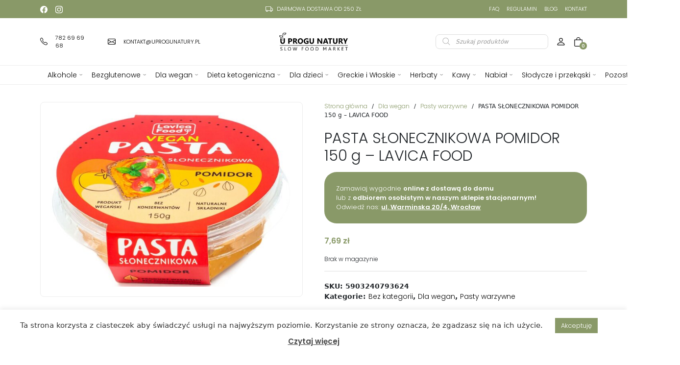

--- FILE ---
content_type: text/html; charset=UTF-8
request_url: https://uprogunatury.pl/produkt/pasta-slonecznikowa-pomidor-150-g-lavica-food/
body_size: 26625
content:
<!DOCTYPE html>
<html>

<head>
    
    <meta charset="utf-8">
    <meta name="viewport" content="width=device-width, initial-scale=1">

    <link rel="preload" href="https://uprogunatury.pl/wp-content/themes/sopress/css/bootstrap.min.css" as="style"
        onload="this.onload=null;this.rel='stylesheet'">

    <link rel="stylesheet"
        href="https://uprogunatury.pl/wp-content/themes/sopress/assets/owlcarousel/assets/owl.carousel.min.css">
    <link rel="stylesheet"
        href="https://uprogunatury.pl/wp-content/themes/sopress/assets/owlcarousel/assets/owl.theme.default.min.css">
    <link rel="preload" href="https://uprogunatury.pl/wp-content/themes/sopress/style.css" as="style"
        onload="this.onload=null;this.rel='stylesheet'">

        <meta name="facebook-domain-verification" content="xc7ncn921udlmssncldy55o69tx1ss" />


    <link rel="preconnect" href="https://fonts.googleapis.com">
    <link rel="preconnect" href="https://fonts.gstatic.com" crossorigin>
    <link href="https://fonts.googleapis.com/css2?family=Poppins:wght@300;600&display=swap" rel="stylesheet">
    <meta name='robots' content='index, follow, max-image-preview:large, max-snippet:-1, max-video-preview:-1' />

<!-- Google Tag Manager for WordPress by gtm4wp.com -->
<script data-cfasync="false" data-pagespeed-no-defer>
	var gtm4wp_datalayer_name = "dataLayer";
	var dataLayer = dataLayer || [];
	const gtm4wp_use_sku_instead = 1;
	const gtm4wp_id_prefix = '';
	const gtm4wp_remarketing = false;
	const gtm4wp_eec = true;
	const gtm4wp_classicec = false;
	const gtm4wp_currency = 'PLN';
	const gtm4wp_product_per_impression = 10;
	const gtm4wp_needs_shipping_address = false;
	const gtm4wp_business_vertical = 'retail';
	const gtm4wp_business_vertical_id = 'id';
	const gtm4wp_clear_ecommerce = false;
</script>
<!-- End Google Tag Manager for WordPress by gtm4wp.com -->
	<!-- This site is optimized with the Yoast SEO plugin v21.9.1 - https://yoast.com/wordpress/plugins/seo/ -->
	<title>PASTA SŁONECZNIKOWA POMIDOR 150 g - LAVICA FOOD - Sklep Ekologiczny Wrocław | Delikatesy | Uprogunatury</title>
	<link rel="canonical" href="https://uprogunatury.pl/produkt/pasta-slonecznikowa-pomidor-150-g-lavica-food/" />
	<meta property="og:locale" content="pl_PL" />
	<meta property="og:type" content="article" />
	<meta property="og:title" content="PASTA SŁONECZNIKOWA POMIDOR 150 g - LAVICA FOOD - Sklep Ekologiczny Wrocław | Delikatesy | Uprogunatury" />
	<meta property="og:description" content="SKŁADNIKInasiona słonecznika 34 %, olej rzepakowy, pomidory 15 % (pomidory, sok pomidorowy, regulator kwasowości: kwas cytrynowy), woda, koncentrat pomidorowy 9 %, zagęszczony sok z cytryny,..." />
	<meta property="og:url" content="https://uprogunatury.pl/produkt/pasta-slonecznikowa-pomidor-150-g-lavica-food/" />
	<meta property="og:site_name" content="Sklep Ekologiczny Wrocław | Delikatesy | Uprogunatury" />
	<meta property="article:publisher" content="https://www.facebook.com/uprogunatury" />
	<meta property="article:modified_time" content="2024-06-03T22:51:30+00:00" />
	<meta property="og:image" content="https://uprogunatury.pl/wp-content/uploads/2023/02/5903240793624.jpg" />
	<meta property="og:image:width" content="1280" />
	<meta property="og:image:height" content="922" />
	<meta property="og:image:type" content="image/jpeg" />
	<meta name="twitter:card" content="summary_large_image" />
	<script type="application/ld+json" class="yoast-schema-graph">{"@context":"https://schema.org","@graph":[{"@type":"WebPage","@id":"https://uprogunatury.pl/produkt/pasta-slonecznikowa-pomidor-150-g-lavica-food/","url":"https://uprogunatury.pl/produkt/pasta-slonecznikowa-pomidor-150-g-lavica-food/","name":"PASTA SŁONECZNIKOWA POMIDOR 150 g - LAVICA FOOD - Sklep Ekologiczny Wrocław | Delikatesy | Uprogunatury","isPartOf":{"@id":"https://uprogunatury.pl/#website"},"primaryImageOfPage":{"@id":"https://uprogunatury.pl/produkt/pasta-slonecznikowa-pomidor-150-g-lavica-food/#primaryimage"},"image":{"@id":"https://uprogunatury.pl/produkt/pasta-slonecznikowa-pomidor-150-g-lavica-food/#primaryimage"},"thumbnailUrl":"https://uprogunatury.pl/wp-content/uploads/2023/02/5903240793624.jpg","datePublished":"2024-01-24T14:11:31+00:00","dateModified":"2024-06-03T22:51:30+00:00","breadcrumb":{"@id":"https://uprogunatury.pl/produkt/pasta-slonecznikowa-pomidor-150-g-lavica-food/#breadcrumb"},"inLanguage":"pl-PL","potentialAction":[{"@type":"ReadAction","target":["https://uprogunatury.pl/produkt/pasta-slonecznikowa-pomidor-150-g-lavica-food/"]}]},{"@type":"ImageObject","inLanguage":"pl-PL","@id":"https://uprogunatury.pl/produkt/pasta-slonecznikowa-pomidor-150-g-lavica-food/#primaryimage","url":"https://uprogunatury.pl/wp-content/uploads/2023/02/5903240793624.jpg","contentUrl":"https://uprogunatury.pl/wp-content/uploads/2023/02/5903240793624.jpg","width":1280,"height":922},{"@type":"BreadcrumbList","@id":"https://uprogunatury.pl/produkt/pasta-slonecznikowa-pomidor-150-g-lavica-food/#breadcrumb","itemListElement":[{"@type":"ListItem","position":1,"name":"Strona główna","item":"https://uprogunatury.pl/"},{"@type":"ListItem","position":2,"name":"Sklep","item":"https://uprogunatury.pl/sklep/"},{"@type":"ListItem","position":3,"name":"PASTA SŁONECZNIKOWA POMIDOR 150 g &#8211; LAVICA FOOD"}]},{"@type":"WebSite","@id":"https://uprogunatury.pl/#website","url":"https://uprogunatury.pl/","name":"Sklep Ekologiczny Wrocław | Delikatesy | Uprogunatury","description":"✅sklep ekologiczny online ✅produkty regionalne ✅delikatesy ✅wino z beczki ✅kuchnie świata ✅ zdrowa żywność","publisher":{"@id":"https://uprogunatury.pl/#organization"},"potentialAction":[{"@type":"SearchAction","target":{"@type":"EntryPoint","urlTemplate":"https://uprogunatury.pl/?s={search_term_string}"},"query-input":"required name=search_term_string"}],"inLanguage":"pl-PL"},{"@type":"Organization","@id":"https://uprogunatury.pl/#organization","name":"Sklep Ekologiczny Wrocław | Delikatesy | Uprogunatury","url":"https://uprogunatury.pl/","logo":{"@type":"ImageObject","inLanguage":"pl-PL","@id":"https://uprogunatury.pl/#/schema/logo/image/","url":"https://uprogunatury.pl/wp-content/uploads/2022/02/uprogunatury-logo.jpg","contentUrl":"https://uprogunatury.pl/wp-content/uploads/2022/02/uprogunatury-logo.jpg","width":600,"height":600,"caption":"Sklep Ekologiczny Wrocław | Delikatesy | Uprogunatury"},"image":{"@id":"https://uprogunatury.pl/#/schema/logo/image/"},"sameAs":["https://www.facebook.com/uprogunatury","https://www.instagram.com/uprogunatury/"]}]}</script>
	<!-- / Yoast SEO plugin. -->


<style id='wp-img-auto-sizes-contain-inline-css' type='text/css'>
img:is([sizes=auto i],[sizes^="auto," i]){contain-intrinsic-size:3000px 1500px}
/*# sourceURL=wp-img-auto-sizes-contain-inline-css */
</style>
<style id='wp-block-library-inline-css' type='text/css'>
:root{--wp-block-synced-color:#7a00df;--wp-block-synced-color--rgb:122,0,223;--wp-bound-block-color:var(--wp-block-synced-color);--wp-editor-canvas-background:#ddd;--wp-admin-theme-color:#007cba;--wp-admin-theme-color--rgb:0,124,186;--wp-admin-theme-color-darker-10:#006ba1;--wp-admin-theme-color-darker-10--rgb:0,107,160.5;--wp-admin-theme-color-darker-20:#005a87;--wp-admin-theme-color-darker-20--rgb:0,90,135;--wp-admin-border-width-focus:2px}@media (min-resolution:192dpi){:root{--wp-admin-border-width-focus:1.5px}}.wp-element-button{cursor:pointer}:root .has-very-light-gray-background-color{background-color:#eee}:root .has-very-dark-gray-background-color{background-color:#313131}:root .has-very-light-gray-color{color:#eee}:root .has-very-dark-gray-color{color:#313131}:root .has-vivid-green-cyan-to-vivid-cyan-blue-gradient-background{background:linear-gradient(135deg,#00d084,#0693e3)}:root .has-purple-crush-gradient-background{background:linear-gradient(135deg,#34e2e4,#4721fb 50%,#ab1dfe)}:root .has-hazy-dawn-gradient-background{background:linear-gradient(135deg,#faaca8,#dad0ec)}:root .has-subdued-olive-gradient-background{background:linear-gradient(135deg,#fafae1,#67a671)}:root .has-atomic-cream-gradient-background{background:linear-gradient(135deg,#fdd79a,#004a59)}:root .has-nightshade-gradient-background{background:linear-gradient(135deg,#330968,#31cdcf)}:root .has-midnight-gradient-background{background:linear-gradient(135deg,#020381,#2874fc)}:root{--wp--preset--font-size--normal:16px;--wp--preset--font-size--huge:42px}.has-regular-font-size{font-size:1em}.has-larger-font-size{font-size:2.625em}.has-normal-font-size{font-size:var(--wp--preset--font-size--normal)}.has-huge-font-size{font-size:var(--wp--preset--font-size--huge)}.has-text-align-center{text-align:center}.has-text-align-left{text-align:left}.has-text-align-right{text-align:right}.has-fit-text{white-space:nowrap!important}#end-resizable-editor-section{display:none}.aligncenter{clear:both}.items-justified-left{justify-content:flex-start}.items-justified-center{justify-content:center}.items-justified-right{justify-content:flex-end}.items-justified-space-between{justify-content:space-between}.screen-reader-text{border:0;clip-path:inset(50%);height:1px;margin:-1px;overflow:hidden;padding:0;position:absolute;width:1px;word-wrap:normal!important}.screen-reader-text:focus{background-color:#ddd;clip-path:none;color:#444;display:block;font-size:1em;height:auto;left:5px;line-height:normal;padding:15px 23px 14px;text-decoration:none;top:5px;width:auto;z-index:100000}html :where(.has-border-color){border-style:solid}html :where([style*=border-top-color]){border-top-style:solid}html :where([style*=border-right-color]){border-right-style:solid}html :where([style*=border-bottom-color]){border-bottom-style:solid}html :where([style*=border-left-color]){border-left-style:solid}html :where([style*=border-width]){border-style:solid}html :where([style*=border-top-width]){border-top-style:solid}html :where([style*=border-right-width]){border-right-style:solid}html :where([style*=border-bottom-width]){border-bottom-style:solid}html :where([style*=border-left-width]){border-left-style:solid}html :where(img[class*=wp-image-]){height:auto;max-width:100%}:where(figure){margin:0 0 1em}html :where(.is-position-sticky){--wp-admin--admin-bar--position-offset:var(--wp-admin--admin-bar--height,0px)}@media screen and (max-width:600px){html :where(.is-position-sticky){--wp-admin--admin-bar--position-offset:0px}}
/*wp_block_styles_on_demand_placeholder:69709e5fd3aa7*/
/*# sourceURL=wp-block-library-inline-css */
</style>
<style id='classic-theme-styles-inline-css' type='text/css'>
/*! This file is auto-generated */
.wp-block-button__link{color:#fff;background-color:#32373c;border-radius:9999px;box-shadow:none;text-decoration:none;padding:calc(.667em + 2px) calc(1.333em + 2px);font-size:1.125em}.wp-block-file__button{background:#32373c;color:#fff;text-decoration:none}
/*# sourceURL=/wp-includes/css/classic-themes.min.css */
</style>
<link rel='stylesheet' id='contact-form-7-css' href='https://uprogunatury.pl/wp-content/plugins/contact-form-7/includes/css/styles.css?ver=5.8.6' type='text/css' media='all' />
<link rel='stylesheet' id='cookie-law-info-css' href='https://uprogunatury.pl/wp-content/plugins/cookie-law-info/legacy/public/css/cookie-law-info-public.css?ver=3.1.8' type='text/css' media='all' />
<link rel='stylesheet' id='cookie-law-info-gdpr-css' href='https://uprogunatury.pl/wp-content/plugins/cookie-law-info/legacy/public/css/cookie-law-info-gdpr.css?ver=3.1.8' type='text/css' media='all' />
<link rel='stylesheet' id='photoswipe-css' href='https://uprogunatury.pl/wp-content/plugins/woocommerce/assets/css/photoswipe/photoswipe.min.css?ver=9.6.3' type='text/css' media='all' />
<link rel='stylesheet' id='photoswipe-default-skin-css' href='https://uprogunatury.pl/wp-content/plugins/woocommerce/assets/css/photoswipe/default-skin/default-skin.min.css?ver=9.6.3' type='text/css' media='all' />
<link rel='stylesheet' id='woocommerce-layout-css' href='https://uprogunatury.pl/wp-content/plugins/woocommerce/assets/css/woocommerce-layout.css?ver=9.6.3' type='text/css' media='all' />
<link rel='stylesheet' id='woocommerce-smallscreen-css' href='https://uprogunatury.pl/wp-content/plugins/woocommerce/assets/css/woocommerce-smallscreen.css?ver=9.6.3' type='text/css' media='only screen and (max-width: 768px)' />
<link rel='stylesheet' id='woocommerce-general-css' href='https://uprogunatury.pl/wp-content/plugins/woocommerce/assets/css/woocommerce.css?ver=9.6.3' type='text/css' media='all' />
<style id='woocommerce-inline-inline-css' type='text/css'>
.woocommerce form .form-row .required { visibility: visible; }
/*# sourceURL=woocommerce-inline-inline-css */
</style>
<link rel='stylesheet' id='brands-styles-css' href='https://uprogunatury.pl/wp-content/plugins/woocommerce/assets/css/brands.css?ver=9.6.3' type='text/css' media='all' />
<link rel='stylesheet' id='dgwt-wcas-style-css' href='https://uprogunatury.pl/wp-content/plugins/ajax-search-for-woocommerce/assets/css/style.min.css?ver=1.26.1' type='text/css' media='all' />
<link rel='stylesheet' id='newsletter-css' href='https://uprogunatury.pl/wp-content/plugins/newsletter/style.css?ver=8.0.9' type='text/css' media='all' />
<script type="text/javascript" src="https://uprogunatury.pl/wp-includes/js/jquery/jquery.min.js?ver=3.7.1" id="jquery-core-js"></script>
<script type="text/javascript" src="https://uprogunatury.pl/wp-includes/js/jquery/jquery-migrate.min.js?ver=3.4.1" id="jquery-migrate-js"></script>
<script type="text/javascript" id="cookie-law-info-js-extra">
/* <![CDATA[ */
var Cli_Data = {"nn_cookie_ids":[],"cookielist":[],"non_necessary_cookies":[],"ccpaEnabled":"","ccpaRegionBased":"","ccpaBarEnabled":"","strictlyEnabled":["necessary","obligatoire"],"ccpaType":"gdpr","js_blocking":"1","custom_integration":"","triggerDomRefresh":"","secure_cookies":""};
var cli_cookiebar_settings = {"animate_speed_hide":"500","animate_speed_show":"500","background":"#FFF","border":"#b1a6a6c2","border_on":"","button_1_button_colour":"#899968","button_1_button_hover":"#6e7a53","button_1_link_colour":"#fff","button_1_as_button":"1","button_1_new_win":"","button_2_button_colour":"#333","button_2_button_hover":"#292929","button_2_link_colour":"#444","button_2_as_button":"","button_2_hidebar":"","button_3_button_colour":"#dedfe0","button_3_button_hover":"#b2b2b3","button_3_link_colour":"#333333","button_3_as_button":"1","button_3_new_win":"","button_4_button_colour":"#dedfe0","button_4_button_hover":"#b2b2b3","button_4_link_colour":"#333333","button_4_as_button":"1","button_7_button_colour":"#899968","button_7_button_hover":"#6e7a53","button_7_link_colour":"#fff","button_7_as_button":"1","button_7_new_win":"","font_family":"inherit","header_fix":"","notify_animate_hide":"1","notify_animate_show":"","notify_div_id":"#cookie-law-info-bar","notify_position_horizontal":"right","notify_position_vertical":"bottom","scroll_close":"","scroll_close_reload":"","accept_close_reload":"","reject_close_reload":"","showagain_tab":"","showagain_background":"#fff","showagain_border":"#000","showagain_div_id":"#cookie-law-info-again","showagain_x_position":"100px","text":"#333333","show_once_yn":"","show_once":"10000","logging_on":"","as_popup":"","popup_overlay":"1","bar_heading_text":"","cookie_bar_as":"banner","popup_showagain_position":"bottom-right","widget_position":"left"};
var log_object = {"ajax_url":"https://uprogunatury.pl/wp-admin/admin-ajax.php"};
//# sourceURL=cookie-law-info-js-extra
/* ]]> */
</script>
<script type="text/javascript" src="https://uprogunatury.pl/wp-content/plugins/cookie-law-info/legacy/public/js/cookie-law-info-public.js?ver=3.1.8" id="cookie-law-info-js"></script>
<script type="text/javascript" src="https://uprogunatury.pl/wp-content/plugins/woocommerce/assets/js/jquery-blockui/jquery.blockUI.min.js?ver=2.7.0-wc.9.6.3" id="jquery-blockui-js" defer="defer" data-wp-strategy="defer"></script>
<script type="text/javascript" id="wc-add-to-cart-js-extra">
/* <![CDATA[ */
var wc_add_to_cart_params = {"ajax_url":"/wp-admin/admin-ajax.php","wc_ajax_url":"/?wc-ajax=%%endpoint%%","i18n_view_cart":"Zobacz koszyk","cart_url":"https://uprogunatury.pl/koszyk/","is_cart":"","cart_redirect_after_add":"no"};
//# sourceURL=wc-add-to-cart-js-extra
/* ]]> */
</script>
<script type="text/javascript" src="https://uprogunatury.pl/wp-content/plugins/woocommerce/assets/js/frontend/add-to-cart.min.js?ver=9.6.3" id="wc-add-to-cart-js" defer="defer" data-wp-strategy="defer"></script>
<script type="text/javascript" src="https://uprogunatury.pl/wp-content/plugins/woocommerce/assets/js/zoom/jquery.zoom.min.js?ver=1.7.21-wc.9.6.3" id="zoom-js" defer="defer" data-wp-strategy="defer"></script>
<script type="text/javascript" src="https://uprogunatury.pl/wp-content/plugins/woocommerce/assets/js/flexslider/jquery.flexslider.min.js?ver=2.7.2-wc.9.6.3" id="flexslider-js" defer="defer" data-wp-strategy="defer"></script>
<script type="text/javascript" src="https://uprogunatury.pl/wp-content/plugins/woocommerce/assets/js/photoswipe/photoswipe.min.js?ver=4.1.1-wc.9.6.3" id="photoswipe-js" defer="defer" data-wp-strategy="defer"></script>
<script type="text/javascript" src="https://uprogunatury.pl/wp-content/plugins/woocommerce/assets/js/photoswipe/photoswipe-ui-default.min.js?ver=4.1.1-wc.9.6.3" id="photoswipe-ui-default-js" defer="defer" data-wp-strategy="defer"></script>
<script type="text/javascript" id="wc-single-product-js-extra">
/* <![CDATA[ */
var wc_single_product_params = {"i18n_required_rating_text":"Prosz\u0119 wybra\u0107 ocen\u0119","i18n_product_gallery_trigger_text":"Wy\u015bwietl pe\u0142noekranow\u0105 galeri\u0119 obrazk\u00f3w","review_rating_required":"yes","flexslider":{"rtl":false,"animation":"slide","smoothHeight":true,"directionNav":false,"controlNav":"thumbnails","slideshow":false,"animationSpeed":500,"animationLoop":false,"allowOneSlide":false},"zoom_enabled":"","zoom_options":[],"photoswipe_enabled":"1","photoswipe_options":{"shareEl":false,"closeOnScroll":false,"history":false,"hideAnimationDuration":0,"showAnimationDuration":0},"flexslider_enabled":"1"};
//# sourceURL=wc-single-product-js-extra
/* ]]> */
</script>
<script type="text/javascript" src="https://uprogunatury.pl/wp-content/plugins/woocommerce/assets/js/frontend/single-product.min.js?ver=9.6.3" id="wc-single-product-js" defer="defer" data-wp-strategy="defer"></script>
<script type="text/javascript" src="https://uprogunatury.pl/wp-content/plugins/woocommerce/assets/js/js-cookie/js.cookie.min.js?ver=2.1.4-wc.9.6.3" id="js-cookie-js" defer="defer" data-wp-strategy="defer"></script>
<script type="text/javascript" id="woocommerce-js-extra">
/* <![CDATA[ */
var woocommerce_params = {"ajax_url":"/wp-admin/admin-ajax.php","wc_ajax_url":"/?wc-ajax=%%endpoint%%"};
//# sourceURL=woocommerce-js-extra
/* ]]> */
</script>
<script type="text/javascript" src="https://uprogunatury.pl/wp-content/plugins/woocommerce/assets/js/frontend/woocommerce.min.js?ver=9.6.3" id="woocommerce-js" defer="defer" data-wp-strategy="defer"></script>
<script type="text/javascript" src="https://uprogunatury.pl/wp-content/plugins/duracelltomi-google-tag-manager/dist/js/gtm4wp-woocommerce-enhanced.js?ver=1.19.1" id="gtm4wp-woocommerce-enhanced-js"></script>

<!-- Google Tag Manager for WordPress by gtm4wp.com -->
<!-- GTM Container placement set to automatic -->
<script data-cfasync="false" data-pagespeed-no-defer>
	var dataLayer_content = {"pagePostType":"product","pagePostType2":"single-product","pagePostAuthor":"admin","productRatingCounts":[],"productAverageRating":0,"productReviewCount":0,"productType":"simple","productIsVariable":0,"event":"gtm4wp.changeDetailViewEEC","ecommerce":{"currencyCode":"PLN","detail":{"products":[{"id":"5903240793624","internal_id":65908,"name":"PASTA SŁONECZNIKOWA POMIDOR 150 g - LAVICA FOOD","sku":"5903240793624","category":"Pasty warzywne","price":7.69,"stocklevel":0}]}}};
	dataLayer.push( dataLayer_content );
</script>
<script data-cfasync="false">
(function(w,d,s,l,i){w[l]=w[l]||[];w[l].push({'gtm.start':
new Date().getTime(),event:'gtm.js'});var f=d.getElementsByTagName(s)[0],
j=d.createElement(s),dl=l!='dataLayer'?'&l='+l:'';j.async=true;j.src=
'//www.googletagmanager.com/gtm.js?id='+i+dl;f.parentNode.insertBefore(j,f);
})(window,document,'script','dataLayer','GTM-KL4RKXGT');
</script>
<!-- End Google Tag Manager -->
<!-- End Google Tag Manager for WordPress by gtm4wp.com -->		<style>
			.dgwt-wcas-ico-magnifier,.dgwt-wcas-ico-magnifier-handler{max-width:20px}.dgwt-wcas-search-wrapp{max-width:600px}		</style>
			<noscript><style>.woocommerce-product-gallery{ opacity: 1 !important; }</style></noscript>
	<style class='wp-fonts-local' type='text/css'>
@font-face{font-family:Inter;font-style:normal;font-weight:300 900;font-display:fallback;src:url('https://uprogunatury.pl/wp-content/plugins/woocommerce/assets/fonts/Inter-VariableFont_slnt,wght.woff2') format('woff2');font-stretch:normal;}
@font-face{font-family:Cardo;font-style:normal;font-weight:400;font-display:fallback;src:url('https://uprogunatury.pl/wp-content/plugins/woocommerce/assets/fonts/cardo_normal_400.woff2') format('woff2');}
</style>
<link rel="icon" href="https://uprogunatury.pl/wp-content/uploads/2022/02/favicon.png" sizes="32x32" />
<link rel="icon" href="https://uprogunatury.pl/wp-content/uploads/2022/02/favicon.png" sizes="192x192" />
<link rel="apple-touch-icon" href="https://uprogunatury.pl/wp-content/uploads/2022/02/favicon.png" />
<meta name="msapplication-TileImage" content="https://uprogunatury.pl/wp-content/uploads/2022/02/favicon.png" />
		<style type="text/css" id="wp-custom-css">
			.awar-overlay .popup .awar-title {
    font-size: 26px !important;
    line-height: 1.2;
    margin-bottom: 20px;
}
.awar-popup.nav {
	justify-content: center;
}
.awar-popup button {
	    background-color: var(--main-color) !important;
	padding: 19px !important;
    border-radius: 8px !important;
}
.awar-overlay.frame-has-shadow-yes .popup {
    
    border-radius: 8px !important;
    box-shadow: none !important;
}		</style>
		  
<!-- Global site tag (gtag.js) - Google Analytics -->
<script async src="https://www.googletagmanager.com/gtag/js?id=G-HLJ2KSZJBX"></script>
<script>
  window.dataLayer = window.dataLayer || [];
  function gtag(){dataLayer.push(arguments);}
  gtag('js', new Date());

  gtag('config', 'G-HLJ2KSZJBX');
</script>

<!-- Meta Pixel Code -->
<script>
!function(f,b,e,v,n,t,s)
{if(f.fbq)return;n=f.fbq=function(){n.callMethod?
n.callMethod.apply(n,arguments):n.queue.push(arguments)};
if(!f._fbq)f._fbq=n;n.push=n;n.loaded=!0;n.version='2.0';
n.queue=[];t=b.createElement(e);t.async=!0;
t.src=v;s=b.getElementsByTagName(e)[0];
s.parentNode.insertBefore(t,s)}(window, document,'script',
'https://connect.facebook.net/en_US/fbevents.js');
fbq('init', '483745096162277');
fbq('track', 'PageView');
</script>
<noscript><img height="1" width="1" style="display:none"
src="https://www.facebook.com/tr?id=483745096162277&ev=PageView&noscript=1"
/></noscript>
<!-- End Meta Pixel Code -->


<!-- Meta Pixel Code -->
<script>
!function(f,b,e,v,n,t,s)
{if(f.fbq)return;n=f.fbq=function(){n.callMethod?
n.callMethod.apply(n,arguments):n.queue.push(arguments)};
if(!f._fbq)f._fbq=n;n.push=n;n.loaded=!0;n.version='2.0';
n.queue=[];t=b.createElement(e);t.async=!0;
t.src=v;s=b.getElementsByTagName(e)[0];
s.parentNode.insertBefore(t,s)}(window, document,'script',
'https://connect.facebook.net/en_US/fbevents.js');
fbq('init', '656089872495625');
fbq('track', 'PageView');
</script>
<noscript><img height="1" width="1" style="display:none"
src="https://www.facebook.com/tr?id=656089872495625&ev=PageView&noscript=1"
/></noscript>
<!-- End Meta Pixel Code -->

</head>

<body class="wp-singular product-template-default single single-product postid-65908 wp-theme-sopress theme-sopress woocommerce woocommerce-page woocommerce-no-js">
    <header class="header">
        <div class="top_bar">
            <div class="container">
                <div class="row align-items-center">
                    <div class="col-md-4 d-flex top_social">
                                                <a href="https://www.facebook.com/uprogunatury"><img
                                src="https://uprogunatury.pl/wp-content/themes/sopress/svg/facebook.svg"
                                style="filter:invert()" class="me-2" height="15px" width="15px"></a>
                                                                        <a href="https://instagram.com/uprogunatury"><img
                                src="https://uprogunatury.pl/wp-content/themes/sopress/svg/instagram.svg"
                                style="filter:invert()" class="me-2" height="15px" width="15px"></a>
                                                                                                                    </div>
                    <div class="col-md-4">
                        <div class="top_info">
                            <img src="https://uprogunatury.pl/wp-content/themes/sopress/svg/truck.svg" class="me-2"
                                height="15px" width="15px" style="filter:invert()">
                            <p>Darmowa dostawa od 250 zł</p>
                        </div>
                    </div>
                    <div class="col-md-4 text-right top_menu">
                        <div class="menu_top_right">
                            
                            <a href="https://uprogunatury.pl/faq/">FAQ</a>
                            
                            <a href="https://uprogunatury.pl/regulamin/">Regulamin</a>
                            
                            <a href="https://uprogunatury.pl/blog/">Blog</a>
                            
                            <a href="https://uprogunatury.pl/kontakt/">Kontakt</a>
                                                    </div>
                    </div>
                </div>
            </div>
        </div>
        <div class="navbar-place">
            <div id="navbar" class="main_header">
                <div class="container">
                    <div class="row d-flex align-items-center">
                        <div class="col-md-4 main_header_left">
                            <div class="contact_top_info">
                                <a class="header_phone" href="tel:782 69 69 68"><img
                                        src="https://uprogunatury.pl/wp-content/themes/sopress/svg/telephone-fill.svg"
                                        class="me-3" height="15px" width="15px">
                                    <p>782 69 69 68</p>
                                </a>
                                <a href="mailto:kontakt@uprogunatury.pl"><img
                                        src="https://uprogunatury.pl/wp-content/themes/sopress/svg/envelope.svg" class="me-3"
                                        height="16px" width="16px">
                                    <p>kontakt@uprogunatury.pl</p>
                                </a>
                            </div>
                                                            <div id="nav-icon" class="gm-custom-hamburger">
                                                            <span></span>
                                                            <span></span>
                                                            <span></span>
                                                            <span></span>
                                                        </div>
                                                </div>
                        <div class="col-md-4 text-center">
                            <a class="logo" href="https://uprogunatury.pl">
                                <img src="https://uprogunatury.pl/wp-content/themes/sopress/images/logo.svg" width="160px"
                                    height="41px" class="img-fluid">
                            </a>
                        </div>
                        <div class="col-md-4 d-flex justify-content-end main_header_right align-items-center">
                            <div class="hide-mob">
                                <div  class="dgwt-wcas-search-wrapp dgwt-wcas-no-submit woocommerce dgwt-wcas-style-solaris js-dgwt-wcas-layout-classic dgwt-wcas-layout-classic js-dgwt-wcas-mobile-overlay-enabled">
		<form class="dgwt-wcas-search-form" role="search" action="https://uprogunatury.pl/" method="get">
		<div class="dgwt-wcas-sf-wrapp">
							<svg class="dgwt-wcas-ico-magnifier" xmlns="http://www.w3.org/2000/svg"
					 xmlns:xlink="http://www.w3.org/1999/xlink" x="0px" y="0px"
					 viewBox="0 0 51.539 51.361" xml:space="preserve">
		             <path 						 d="M51.539,49.356L37.247,35.065c3.273-3.74,5.272-8.623,5.272-13.983c0-11.742-9.518-21.26-21.26-21.26 S0,9.339,0,21.082s9.518,21.26,21.26,21.26c5.361,0,10.244-1.999,13.983-5.272l14.292,14.292L51.539,49.356z M2.835,21.082 c0-10.176,8.249-18.425,18.425-18.425s18.425,8.249,18.425,18.425S31.436,39.507,21.26,39.507S2.835,31.258,2.835,21.082z"/>
				</svg>
							<label class="screen-reader-text"
				   for="dgwt-wcas-search-input-1">Wyszukiwarka produktów</label>

			<input id="dgwt-wcas-search-input-1"
				   type="search"
				   class="dgwt-wcas-search-input"
				   name="s"
				   value=""
				   placeholder="Szukaj produktów"
				   autocomplete="off"
							/>
			<div class="dgwt-wcas-preloader"></div>

			<div class="dgwt-wcas-voice-search"></div>

			
			<input type="hidden" name="post_type" value="product"/>
			<input type="hidden" name="dgwt_wcas" value="1"/>

			
					</div>
	</form>
</div>
                            </div>
                            <div class="fibo-menu-mobile">
                                <div  class="dgwt-wcas-search-wrapp dgwt-wcas-no-submit woocommerce dgwt-wcas-style-solaris js-dgwt-wcas-layout-classic dgwt-wcas-layout-classic js-dgwt-wcas-mobile-overlay-enabled">
		<form class="dgwt-wcas-search-form" role="search" action="https://uprogunatury.pl/" method="get">
		<div class="dgwt-wcas-sf-wrapp">
							<svg class="dgwt-wcas-ico-magnifier" xmlns="http://www.w3.org/2000/svg"
					 xmlns:xlink="http://www.w3.org/1999/xlink" x="0px" y="0px"
					 viewBox="0 0 51.539 51.361" xml:space="preserve">
		             <path 						 d="M51.539,49.356L37.247,35.065c3.273-3.74,5.272-8.623,5.272-13.983c0-11.742-9.518-21.26-21.26-21.26 S0,9.339,0,21.082s9.518,21.26,21.26,21.26c5.361,0,10.244-1.999,13.983-5.272l14.292,14.292L51.539,49.356z M2.835,21.082 c0-10.176,8.249-18.425,18.425-18.425s18.425,8.249,18.425,18.425S31.436,39.507,21.26,39.507S2.835,31.258,2.835,21.082z"/>
				</svg>
							<label class="screen-reader-text"
				   for="dgwt-wcas-search-input-2">Wyszukiwarka produktów</label>

			<input id="dgwt-wcas-search-input-2"
				   type="search"
				   class="dgwt-wcas-search-input"
				   name="s"
				   value=""
				   placeholder="Szukaj produktów"
				   autocomplete="off"
							/>
			<div class="dgwt-wcas-preloader"></div>

			<div class="dgwt-wcas-voice-search"></div>

			
			<input type="hidden" name="post_type" value="product"/>
			<input type="hidden" name="dgwt_wcas" value="1"/>

			
					</div>
	</form>
</div>
                            </div>
                            <a class="hide-mob" href="https://uprogunatury.pl/moje-konto/">
                                <div class="shopping_cart minicart-show user"><img
                                        src="https://uprogunatury.pl/wp-content/themes/sopress/svg/person.svg" class="mx-3"
                                        height="20px" width="20px"></div>
                            </a>
                            <a href="https://uprogunatury.pl/koszyk/">
                                <div class="shopping_cart minicart-show"><img
                                        src="https://uprogunatury.pl/wp-content/themes/sopress/svg/bag.svg" class="me-2"
                                        height="19px" width="19px"><span
                                        class="sse">0</span>
                                </div>
                            </a>

                        </div>
                    </div>
                </div>
            </div>
        </div>
        <div class="main_menu">
            <div class="container">
                <div class="row">
                    <div class="col-md-12">
                                                    <style>
                                @media(max-width: 1030px) {
                                    .main_menu {
                                        display:none;
                                    }
                                }
                            </style>
                        <div class="menu_cont">
                            <div class="menu-desktop-menu-container"><ul id="menu-desktop-menu" class="menu"><li id="menu-item-68114" class="menu-item menu-item-type-taxonomy menu-item-object-product_cat menu-item-has-children menu-item-68114"><a href="https://uprogunatury.pl/kategoria/alkohole/"><span class="menu-link"><span class="menu_children">Alkohole</span></span></a>
<ul class="sub-menu">
	<li id="menu-item-68116" class="menu-item menu-item-type-taxonomy menu-item-object-product_cat menu-item-has-children menu-item-68116"><a href="https://uprogunatury.pl/kategoria/alkohole/wina/"><span class="menu-link"><span class="menu_children">Wina</span></span></a>
	<ul class="sub-menu">
		<li id="menu-item-69468" class="menu-item menu-item-type-taxonomy menu-item-object-product_cat menu-item-has-children menu-item-69468"><a href="https://uprogunatury.pl/kategoria/alkohole/wina/kolor-wina/"><span class="menu-link"><span class="menu_children">Kolor wina</span></span></a>
		<ul class="sub-menu">
			<li id="menu-item-68117" class="menu-item menu-item-type-taxonomy menu-item-object-product_cat menu-item-68117"><a href="https://uprogunatury.pl/kategoria/alkohole/wina/kolor-wina/biale-wina/"><span class="menu-link"><span class="menu_children">białe</span></span></a></li>
			<li id="menu-item-68119" class="menu-item menu-item-type-taxonomy menu-item-object-product_cat menu-item-68119"><a href="https://uprogunatury.pl/kategoria/alkohole/wina/kolor-wina/czerwone/"><span class="menu-link"><span class="menu_children">czerwone</span></span></a></li>
			<li id="menu-item-68121" class="menu-item menu-item-type-taxonomy menu-item-object-product_cat menu-item-68121"><a href="https://uprogunatury.pl/kategoria/alkohole/wina/kolor-wina/rozowe/"><span class="menu-link"><span class="menu_children">różowe</span></span></a></li>
			<li id="menu-item-68122" class="menu-item menu-item-type-taxonomy menu-item-object-product_cat menu-item-68122"><a href="https://uprogunatury.pl/kategoria/alkohole/wina/kolor-wina/musujace/"><span class="menu-link"><span class="menu_children">musujące</span></span></a></li>
		</ul>
</li>
		<li id="menu-item-69466" class="menu-item menu-item-type-taxonomy menu-item-object-product_cat menu-item-has-children menu-item-69466"><a href="https://uprogunatury.pl/kategoria/alkohole/wina/kraj/"><span class="menu-link"><span class="menu_children">Kraj</span></span></a>
		<ul class="sub-menu">
			<li id="menu-item-69475" class="menu-item menu-item-type-taxonomy menu-item-object-product_cat menu-item-69475"><a href="https://uprogunatury.pl/kategoria/alkohole/wina/kraj/francja/"><span class="menu-link"><span class="menu_children">Francja</span></span></a></li>
			<li id="menu-item-69474" class="menu-item menu-item-type-taxonomy menu-item-object-product_cat menu-item-69474"><a href="https://uprogunatury.pl/kategoria/alkohole/wina/kraj/hiszpania/"><span class="menu-link"><span class="menu_children">Hiszpania</span></span></a></li>
			<li id="menu-item-69500" class="menu-item menu-item-type-taxonomy menu-item-object-product_cat menu-item-69500"><a href="https://uprogunatury.pl/kategoria/alkohole/wina/kraj/niemcy/"><span class="menu-link"><span class="menu_children">Niemcy</span></span></a></li>
			<li id="menu-item-69472" class="menu-item menu-item-type-taxonomy menu-item-object-product_cat menu-item-69472"><a href="https://uprogunatury.pl/kategoria/alkohole/wina/kraj/polska/"><span class="menu-link"><span class="menu_children">Polska</span></span></a></li>
			<li id="menu-item-69473" class="menu-item menu-item-type-taxonomy menu-item-object-product_cat menu-item-69473"><a href="https://uprogunatury.pl/kategoria/alkohole/wina/kraj/wlochy/"><span class="menu-link"><span class="menu_children">Włochy</span></span></a></li>
		</ul>
</li>
		<li id="menu-item-69467" class="menu-item menu-item-type-taxonomy menu-item-object-product_cat menu-item-has-children menu-item-69467"><a href="https://uprogunatury.pl/kategoria/alkohole/wina/smak-wina/"><span class="menu-link"><span class="menu_children">Smak wina</span></span></a>
		<ul class="sub-menu">
			<li id="menu-item-68123" class="menu-item menu-item-type-taxonomy menu-item-object-product_cat menu-item-68123"><a href="https://uprogunatury.pl/kategoria/alkohole/wina/smak-wina/bezalkoholowe/"><span class="menu-link"><span class="menu_children">bezalkoholowe</span></span></a></li>
			<li id="menu-item-69471" class="menu-item menu-item-type-taxonomy menu-item-object-product_cat menu-item-69471"><a href="https://uprogunatury.pl/kategoria/alkohole/wina/smak-wina/owocowe/"><span class="menu-link"><span class="menu_children">owocowe</span></span></a></li>
			<li id="menu-item-69469" class="menu-item menu-item-type-taxonomy menu-item-object-product_cat menu-item-69469"><a href="https://uprogunatury.pl/kategoria/alkohole/wina/smak-wina/polslodkie/"><span class="menu-link"><span class="menu_children">półsłodkie</span></span></a></li>
			<li id="menu-item-69476" class="menu-item menu-item-type-taxonomy menu-item-object-product_cat menu-item-69476"><a href="https://uprogunatury.pl/kategoria/alkohole/wina/smak-wina/polwytrawne/"><span class="menu-link"><span class="menu_children">półwytrawne</span></span></a></li>
			<li id="menu-item-69470" class="menu-item menu-item-type-taxonomy menu-item-object-product_cat menu-item-69470"><a href="https://uprogunatury.pl/kategoria/alkohole/wina/smak-wina/slodkie/"><span class="menu-link"><span class="menu_children">słodkie</span></span></a></li>
			<li id="menu-item-69477" class="menu-item menu-item-type-taxonomy menu-item-object-product_cat menu-item-69477"><a href="https://uprogunatury.pl/kategoria/alkohole/wina/smak-wina/wytrawne/"><span class="menu-link"><span class="menu_children">wytrawne</span></span></a></li>
		</ul>
</li>
	</ul>
</li>
	<li id="menu-item-68124" class="menu-item menu-item-type-taxonomy menu-item-object-product_cat menu-item-68124"><a href="https://uprogunatury.pl/kategoria/alkohole/piwa/"><span class="menu-link"><span class="menu_children">Piwa</span></span></a></li>
</ul>
</li>
<li id="menu-item-68131" class="menu-item menu-item-type-taxonomy menu-item-object-product_cat menu-item-has-children menu-item-68131"><a href="https://uprogunatury.pl/kategoria/bezglutenowe-2/"><span class="menu-link"><span class="menu_children">Bezglutenowe</span></span></a>
<ul class="sub-menu">
	<li id="menu-item-68188" class="menu-item menu-item-type-taxonomy menu-item-object-product_cat menu-item-68188"><a href="https://uprogunatury.pl/kategoria/bezglutenowe-2/dania-gotowe-bezglutenowe-2/"><span class="menu-link"><span class="menu_children">Dania gotowe</span></span></a></li>
	<li id="menu-item-68190" class="menu-item menu-item-type-taxonomy menu-item-object-product_cat menu-item-68190"><a href="https://uprogunatury.pl/kategoria/bezglutenowe-2/dodatki-do-wypiekow/"><span class="menu-link"><span class="menu_children">Dodatki do wypieków</span></span></a></li>
	<li id="menu-item-68192" class="menu-item menu-item-type-taxonomy menu-item-object-product_cat menu-item-68192"><a href="https://uprogunatury.pl/kategoria/bezglutenowe-2/dzemy-i-konfitury-bezglutenowe-2/"><span class="menu-link"><span class="menu_children">Dżemy i konfitury</span></span></a></li>
	<li id="menu-item-68193" class="menu-item menu-item-type-taxonomy menu-item-object-product_cat menu-item-68193"><a href="https://uprogunatury.pl/kategoria/bezglutenowe-2/granole-i-platki-sniadaniowe/"><span class="menu-link"><span class="menu_children">Granole i płatki śniadaniowe</span></span></a></li>
	<li id="menu-item-68194" class="menu-item menu-item-type-taxonomy menu-item-object-product_cat menu-item-68194"><a href="https://uprogunatury.pl/kategoria/bezglutenowe-2/kasze-ryze-nasiona/"><span class="menu-link"><span class="menu_children">Kasze, ryże, nasiona</span></span></a></li>
	<li id="menu-item-68195" class="menu-item menu-item-type-taxonomy menu-item-object-product_cat menu-item-68195"><a href="https://uprogunatury.pl/kategoria/bezglutenowe-2/makarony-bezglutenowe-2/"><span class="menu-link"><span class="menu_children">Makarony</span></span></a></li>
	<li id="menu-item-68200" class="menu-item menu-item-type-taxonomy menu-item-object-product_cat menu-item-68200"><a href="https://uprogunatury.pl/kategoria/bezglutenowe-2/mieszanki-do-wypiekow-bezglutenowe-2/"><span class="menu-link"><span class="menu_children">Mieszanki do wypieków</span></span></a></li>
	<li id="menu-item-68203" class="menu-item menu-item-type-taxonomy menu-item-object-product_cat menu-item-68203"><a href="https://uprogunatury.pl/kategoria/bezglutenowe-2/owoce-suszone-bezglutenowe-2/"><span class="menu-link"><span class="menu_children">Owoce suszone</span></span></a></li>
	<li id="menu-item-68204" class="menu-item menu-item-type-taxonomy menu-item-object-product_cat menu-item-68204"><a href="https://uprogunatury.pl/kategoria/bezglutenowe-2/pasty-i-smarowidla/"><span class="menu-link"><span class="menu_children">Pasty i smarowidła</span></span></a></li>
	<li id="menu-item-68205" class="menu-item menu-item-type-taxonomy menu-item-object-product_cat menu-item-68205"><a href="https://uprogunatury.pl/kategoria/bezglutenowe-2/platki-i-otreby-bezglutenowe-2/"><span class="menu-link"><span class="menu_children">Płatki i otręby</span></span></a></li>
	<li id="menu-item-68207" class="menu-item menu-item-type-taxonomy menu-item-object-product_cat menu-item-68207"><a href="https://uprogunatury.pl/kategoria/bezglutenowe-2/przekaski-bezglutenowe-2/"><span class="menu-link"><span class="menu_children">Przekąski</span></span></a></li>
	<li id="menu-item-68223" class="menu-item menu-item-type-taxonomy menu-item-object-product_cat menu-item-68223"><a href="https://uprogunatury.pl/kategoria/bezglutenowe-2/slodycze-bezglutenowe-2/"><span class="menu-link"><span class="menu_children">Słodycze</span></span></a></li>
</ul>
</li>
<li id="menu-item-68132" class="menu-item menu-item-type-taxonomy menu-item-object-product_cat current-product-ancestor current-menu-parent current-product-parent menu-item-has-children menu-item-68132"><a href="https://uprogunatury.pl/kategoria/dla-wegan/"><span class="menu-link"><span class="menu_children">Dla wegan</span></span></a>
<ul class="sub-menu">
	<li id="menu-item-68211" class="menu-item menu-item-type-taxonomy menu-item-object-product_cat menu-item-68211"><a href="https://uprogunatury.pl/kategoria/dla-wegan/alternatywy-jogurtow-i-deserow/"><span class="menu-link"><span class="menu_children">Alternatywy jogurtów i deserów</span></span></a></li>
	<li id="menu-item-68212" class="menu-item menu-item-type-taxonomy menu-item-object-product_cat menu-item-68212"><a href="https://uprogunatury.pl/kategoria/dla-wegan/alternatywy-mies-i-wedlin/"><span class="menu-link"><span class="menu_children">Alternatywy mięs i wędlin</span></span></a></li>
	<li id="menu-item-68213" class="menu-item menu-item-type-taxonomy menu-item-object-product_cat menu-item-68213"><a href="https://uprogunatury.pl/kategoria/dla-wegan/alternatywy-mleka-i-smietany/"><span class="menu-link"><span class="menu_children">Alternatywy mleka i śmietany</span></span></a></li>
	<li id="menu-item-68214" class="menu-item menu-item-type-taxonomy menu-item-object-product_cat menu-item-68214"><a href="https://uprogunatury.pl/kategoria/dla-wegan/alternatywy-sera/"><span class="menu-link"><span class="menu_children">Alternatywy sera</span></span></a></li>
	<li id="menu-item-68185" class="menu-item menu-item-type-taxonomy menu-item-object-product_cat menu-item-68185"><a href="https://uprogunatury.pl/kategoria/dla-wegan/dania-gotowe-dla-wegan/"><span class="menu-link"><span class="menu_children">Dania gotowe</span></span></a></li>
	<li id="menu-item-68215" class="menu-item menu-item-type-taxonomy menu-item-object-product_cat menu-item-68215"><a href="https://uprogunatury.pl/kategoria/dla-wegan/hummusy/"><span class="menu-link"><span class="menu_children">Hummusy</span></span></a></li>
	<li id="menu-item-68216" class="menu-item menu-item-type-taxonomy menu-item-object-product_cat menu-item-68216"><a href="https://uprogunatury.pl/kategoria/dla-wegan/margaryny/"><span class="menu-link"><span class="menu_children">Margaryny</span></span></a></li>
	<li id="menu-item-68217" class="menu-item menu-item-type-taxonomy menu-item-object-product_cat current-product-ancestor current-menu-parent current-product-parent menu-item-68217"><a href="https://uprogunatury.pl/kategoria/dla-wegan/pasty-warzywne/"><span class="menu-link"><span class="menu_children">Pasty warzywne</span></span></a></li>
	<li id="menu-item-68222" class="menu-item menu-item-type-taxonomy menu-item-object-product_cat menu-item-68222"><a href="https://uprogunatury.pl/kategoria/dla-wegan/slodycze/"><span class="menu-link"><span class="menu_children">Słodycze</span></span></a></li>
	<li id="menu-item-68225" class="menu-item menu-item-type-taxonomy menu-item-object-product_cat menu-item-68225"><a href="https://uprogunatury.pl/kategoria/dla-wegan/tofu-tempeh-seitan-itp/"><span class="menu-link"><span class="menu_children">Tofu, tempeh, seitan itp</span></span></a></li>
</ul>
</li>
<li id="menu-item-68133" class="menu-item menu-item-type-taxonomy menu-item-object-product_cat menu-item-has-children menu-item-68133"><a href="https://uprogunatury.pl/kategoria/dieta-ketogeniczna/"><span class="menu-link"><span class="menu_children">Dieta ketogeniczna</span></span></a>
<ul class="sub-menu">
	<li id="menu-item-68187" class="menu-item menu-item-type-taxonomy menu-item-object-product_cat menu-item-68187"><a href="https://uprogunatury.pl/kategoria/dieta-ketogeniczna/dania-gotowe-dieta-ketogeniczna/"><span class="menu-link"><span class="menu_children">Dania gotowe</span></span></a></li>
	<li id="menu-item-68198" class="menu-item menu-item-type-taxonomy menu-item-object-product_cat menu-item-68198"><a href="https://uprogunatury.pl/kategoria/dieta-ketogeniczna/makarony-dieta-ketogeniczna/"><span class="menu-link"><span class="menu_children">Makarony</span></span></a></li>
	<li id="menu-item-68231" class="menu-item menu-item-type-taxonomy menu-item-object-product_cat menu-item-has-children menu-item-68231"><a href="https://uprogunatury.pl/kategoria/dieta-ketogeniczna/maslo-i-oleje/"><span class="menu-link"><span class="menu_children">Masło i oleje</span></span></a>
	<ul class="sub-menu">
		<li id="menu-item-68227" class="menu-item menu-item-type-taxonomy menu-item-object-product_cat menu-item-68227"><a href="https://uprogunatury.pl/kategoria/oleje-oliwy-masla-klarowane/ghee/"><span class="menu-link"><span class="menu_children">Ghee</span></span></a></li>
		<li id="menu-item-68229" class="menu-item menu-item-type-taxonomy menu-item-object-product_cat menu-item-68229"><a href="https://uprogunatury.pl/kategoria/dieta-ketogeniczna/maslo-i-oleje/oleje-mct/"><span class="menu-link"><span class="menu_children">Oleje MCT</span></span></a></li>
	</ul>
</li>
	<li id="menu-item-68226" class="menu-item menu-item-type-taxonomy menu-item-object-product_cat menu-item-68226"><a href="https://uprogunatury.pl/kategoria/dieta-ketogeniczna/maki-i-mieszanki-do-wypieku/"><span class="menu-link"><span class="menu_children">Mąki i mieszanki do wypieku</span></span></a></li>
	<li id="menu-item-68220" class="menu-item menu-item-type-taxonomy menu-item-object-product_cat menu-item-68220"><a href="https://uprogunatury.pl/kategoria/dieta-ketogeniczna/slodycze-dieta-ketogeniczna/"><span class="menu-link"><span class="menu_children">Słodycze</span></span></a></li>
	<li id="menu-item-68230" class="menu-item menu-item-type-taxonomy menu-item-object-product_cat menu-item-68230"><a href="https://uprogunatury.pl/kategoria/dieta-ketogeniczna/sniadanie/"><span class="menu-link"><span class="menu_children">Śniadanie</span></span></a></li>
</ul>
</li>
<li id="menu-item-68134" class="menu-item menu-item-type-taxonomy menu-item-object-product_cat menu-item-has-children menu-item-68134"><a href="https://uprogunatury.pl/kategoria/dla-dzieci/"><span class="menu-link"><span class="menu_children">Dla dzieci</span></span></a>
<ul class="sub-menu">
	<li id="menu-item-68186" class="menu-item menu-item-type-taxonomy menu-item-object-product_cat menu-item-68186"><a href="https://uprogunatury.pl/kategoria/dla-dzieci/dania-gotowe-dla-dzieci/"><span class="menu-link"><span class="menu_children">Dania gotowe</span></span></a></li>
	<li id="menu-item-68232" class="menu-item menu-item-type-taxonomy menu-item-object-product_cat menu-item-68232"><a href="https://uprogunatury.pl/kategoria/dla-dzieci/herbatki/"><span class="menu-link"><span class="menu_children">Herbatki</span></span></a></li>
	<li id="menu-item-68233" class="menu-item menu-item-type-taxonomy menu-item-object-product_cat menu-item-68233"><a href="https://uprogunatury.pl/kategoria/dla-dzieci/higiena/"><span class="menu-link"><span class="menu_children">Higiena</span></span></a></li>
	<li id="menu-item-68234" class="menu-item menu-item-type-taxonomy menu-item-object-product_cat menu-item-68234"><a href="https://uprogunatury.pl/kategoria/dla-dzieci/kaszki-kleiki-mleka-nastepne/"><span class="menu-link"><span class="menu_children">Kaszki, kleiki, mleka następne</span></span></a></li>
	<li id="menu-item-68235" class="menu-item menu-item-type-taxonomy menu-item-object-product_cat menu-item-68235"><a href="https://uprogunatury.pl/kategoria/dla-dzieci/pasty-kanapkowe/"><span class="menu-link"><span class="menu_children">Pasty kanapkowe</span></span></a></li>
	<li id="menu-item-68208" class="menu-item menu-item-type-taxonomy menu-item-object-product_cat menu-item-68208"><a href="https://uprogunatury.pl/kategoria/dla-dzieci/przekaski/"><span class="menu-link"><span class="menu_children">Przekąski</span></span></a></li>
	<li id="menu-item-68218" class="menu-item menu-item-type-taxonomy menu-item-object-product_cat menu-item-68218"><a href="https://uprogunatury.pl/kategoria/dla-dzieci/slodycze-dla-dzieci/"><span class="menu-link"><span class="menu_children">Słodycze</span></span></a></li>
	<li id="menu-item-68236" class="menu-item menu-item-type-taxonomy menu-item-object-product_cat menu-item-68236"><a href="https://uprogunatury.pl/kategoria/dla-dzieci/soki-i-napoje/"><span class="menu-link"><span class="menu_children">Soki i napoje</span></span></a></li>
	<li id="menu-item-68237" class="menu-item menu-item-type-taxonomy menu-item-object-product_cat menu-item-68237"><a href="https://uprogunatury.pl/kategoria/dla-dzieci/tubki-owocowe-i-desery/"><span class="menu-link"><span class="menu_children">Tubki owocowe i desery</span></span></a></li>
</ul>
</li>
<li id="menu-item-68135" class="menu-item menu-item-type-taxonomy menu-item-object-product_cat menu-item-has-children menu-item-68135"><a href="https://uprogunatury.pl/kategoria/greckie-i-wloskie/"><span class="menu-link"><span class="menu_children">Greckie i Włoskie</span></span></a>
<ul class="sub-menu">
	<li id="menu-item-68239" class="menu-item menu-item-type-taxonomy menu-item-object-product_cat menu-item-68239"><a href="https://uprogunatury.pl/kategoria/greckie-i-wloskie/antipasti/"><span class="menu-link"><span class="menu_children">Antipasti</span></span></a></li>
	<li id="menu-item-68184" class="menu-item menu-item-type-taxonomy menu-item-object-product_cat menu-item-68184"><a href="https://uprogunatury.pl/kategoria/greckie-i-wloskie/dania-gotowe-greckie-i-wloskie/"><span class="menu-link"><span class="menu_children">Dania gotowe</span></span></a></li>
	<li id="menu-item-68240" class="menu-item menu-item-type-taxonomy menu-item-object-product_cat menu-item-68240"><a href="https://uprogunatury.pl/kategoria/greckie-i-wloskie/dodatki-do-potraw/"><span class="menu-link"><span class="menu_children">Dodatki do potraw</span></span></a></li>
	<li id="menu-item-68199" class="menu-item menu-item-type-taxonomy menu-item-object-product_cat menu-item-68199"><a href="https://uprogunatury.pl/kategoria/greckie-i-wloskie/makarony-greckie-i-wloskie/"><span class="menu-link"><span class="menu_children">Makarony</span></span></a></li>
	<li id="menu-item-68241" class="menu-item menu-item-type-taxonomy menu-item-object-product_cat menu-item-68241"><a href="https://uprogunatury.pl/kategoria/greckie-i-wloskie/oliwki/"><span class="menu-link"><span class="menu_children">Oliwki</span></span></a></li>
	<li id="menu-item-68242" class="menu-item menu-item-type-taxonomy menu-item-object-product_cat menu-item-68242"><a href="https://uprogunatury.pl/kategoria/greckie-i-wloskie/oliwy-z-oliwek/"><span class="menu-link"><span class="menu_children">Oliwy z oliwek</span></span></a></li>
	<li id="menu-item-68243" class="menu-item menu-item-type-taxonomy menu-item-object-product_cat menu-item-68243"><a href="https://uprogunatury.pl/kategoria/greckie-i-wloskie/premium/"><span class="menu-link"><span class="menu_children">Premium</span></span></a></li>
	<li id="menu-item-68244" class="menu-item menu-item-type-taxonomy menu-item-object-product_cat menu-item-68244"><a href="https://uprogunatury.pl/kategoria/greckie-i-wloskie/sery/"><span class="menu-link"><span class="menu_children">Sery</span></span></a></li>
	<li id="menu-item-68221" class="menu-item menu-item-type-taxonomy menu-item-object-product_cat menu-item-68221"><a href="https://uprogunatury.pl/kategoria/greckie-i-wloskie/slodycze-greckie-i-wloskie/"><span class="menu-link"><span class="menu_children">Słodycze</span></span></a></li>
	<li id="menu-item-68245" class="menu-item menu-item-type-taxonomy menu-item-object-product_cat menu-item-68245"><a href="https://uprogunatury.pl/kategoria/greckie-i-wloskie/wedliny-i-miesa/"><span class="menu-link"><span class="menu_children">Wędliny i mięsa</span></span></a></li>
</ul>
</li>
<li id="menu-item-68136" class="menu-item menu-item-type-taxonomy menu-item-object-product_cat menu-item-has-children menu-item-68136"><a href="https://uprogunatury.pl/kategoria/herbaty/"><span class="menu-link"><span class="menu_children">Herbaty</span></span></a>
<ul class="sub-menu">
	<li id="menu-item-69580" class="menu-item menu-item-type-taxonomy menu-item-object-product_cat menu-item-69580"><a href="https://uprogunatury.pl/kategoria/herbaty/matcha/"><span class="menu-link"><span class="menu_children">Matcha</span></span></a></li>
	<li id="menu-item-68246" class="menu-item menu-item-type-taxonomy menu-item-object-product_cat menu-item-68246"><a href="https://uprogunatury.pl/kategoria/herbaty/akcesoria/"><span class="menu-link"><span class="menu_children">Akcesoria</span></span></a></li>
	<li id="menu-item-68247" class="menu-item menu-item-type-taxonomy menu-item-object-product_cat menu-item-has-children menu-item-68247"><a href="https://uprogunatury.pl/kategoria/herbaty/herbaty-klasyczne/"><span class="menu-link"><span class="menu_children">Herbaty klasyczne</span></span></a>
	<ul class="sub-menu">
		<li id="menu-item-68249" class="menu-item menu-item-type-taxonomy menu-item-object-product_cat menu-item-68249"><a href="https://uprogunatury.pl/kategoria/herbaty/herbaty-klasyczne/biale/"><span class="menu-link"><span class="menu_children">białe</span></span></a></li>
		<li id="menu-item-68250" class="menu-item menu-item-type-taxonomy menu-item-object-product_cat menu-item-68250"><a href="https://uprogunatury.pl/kategoria/herbaty/herbaty-klasyczne/czarne/"><span class="menu-link"><span class="menu_children">czarne</span></span></a></li>
		<li id="menu-item-68251" class="menu-item menu-item-type-taxonomy menu-item-object-product_cat menu-item-68251"><a href="https://uprogunatury.pl/kategoria/herbaty/herbaty-klasyczne/czerwone-herbaty-klasyczne/"><span class="menu-link"><span class="menu_children">czerwone</span></span></a></li>
		<li id="menu-item-68253" class="menu-item menu-item-type-taxonomy menu-item-object-product_cat menu-item-68253"><a href="https://uprogunatury.pl/kategoria/herbaty/herbaty-klasyczne/zielone/"><span class="menu-link"><span class="menu_children">zielone</span></span></a></li>
	</ul>
</li>
	<li id="menu-item-68254" class="menu-item menu-item-type-taxonomy menu-item-object-product_cat menu-item-68254"><a href="https://uprogunatury.pl/kategoria/herbaty/herbaty-owocowe/"><span class="menu-link"><span class="menu_children">Herbaty owocowe</span></span></a></li>
	<li id="menu-item-68255" class="menu-item menu-item-type-taxonomy menu-item-object-product_cat menu-item-68255"><a href="https://uprogunatury.pl/kategoria/herbaty/kombucha/"><span class="menu-link"><span class="menu_children">Kombucha</span></span></a></li>
	<li id="menu-item-68256" class="menu-item menu-item-type-taxonomy menu-item-object-product_cat menu-item-68256"><a href="https://uprogunatury.pl/kategoria/herbaty/yerba-mate/"><span class="menu-link"><span class="menu_children">Yerba Mate</span></span></a></li>
	<li id="menu-item-68257" class="menu-item menu-item-type-taxonomy menu-item-object-product_cat menu-item-68257"><a href="https://uprogunatury.pl/kategoria/herbaty/yogi-tea/"><span class="menu-link"><span class="menu_children">Yogi Tea</span></span></a></li>
	<li id="menu-item-68258" class="menu-item menu-item-type-taxonomy menu-item-object-product_cat menu-item-68258"><a href="https://uprogunatury.pl/kategoria/herbaty/zestawy-i-kalendarze/"><span class="menu-link"><span class="menu_children">Zestawy i kalendarze</span></span></a></li>
	<li id="menu-item-68259" class="menu-item menu-item-type-taxonomy menu-item-object-product_cat menu-item-68259"><a href="https://uprogunatury.pl/kategoria/herbaty/ziola-i-mieszanki/"><span class="menu-link"><span class="menu_children">Zioła i mieszanki</span></span></a></li>
</ul>
</li>
<li id="menu-item-68145" class="menu-item menu-item-type-taxonomy menu-item-object-product_cat menu-item-has-children menu-item-68145"><a href="https://uprogunatury.pl/kategoria/kawy/"><span class="menu-link"><span class="menu_children">Kawy</span></span></a>
<ul class="sub-menu">
	<li id="menu-item-68261" class="menu-item menu-item-type-taxonomy menu-item-object-product_cat menu-item-68261"><a href="https://uprogunatury.pl/kategoria/kawy/bezkofeinowe/"><span class="menu-link"><span class="menu_children">Bezkofeinowe</span></span></a></li>
	<li id="menu-item-68262" class="menu-item menu-item-type-taxonomy menu-item-object-product_cat menu-item-68262"><a href="https://uprogunatury.pl/kategoria/kawy/mielone/"><span class="menu-link"><span class="menu_children">Mielone</span></span></a></li>
	<li id="menu-item-68263" class="menu-item menu-item-type-taxonomy menu-item-object-product_cat menu-item-68263"><a href="https://uprogunatury.pl/kategoria/kawy/rozpuszczalne/"><span class="menu-link"><span class="menu_children">Rozpuszczalne</span></span></a></li>
	<li id="menu-item-68264" class="menu-item menu-item-type-taxonomy menu-item-object-product_cat menu-item-68264"><a href="https://uprogunatury.pl/kategoria/kawy/zbozowe-kawy/"><span class="menu-link"><span class="menu_children">Zbożowe</span></span></a></li>
	<li id="menu-item-68266" class="menu-item menu-item-type-taxonomy menu-item-object-product_cat menu-item-68266"><a href="https://uprogunatury.pl/kategoria/kawy/ziarniste/"><span class="menu-link"><span class="menu_children">Ziarniste</span></span></a></li>
</ul>
</li>
<li id="menu-item-68140" class="menu-item menu-item-type-taxonomy menu-item-object-product_cat menu-item-has-children menu-item-68140"><a href="https://uprogunatury.pl/kategoria/nabial/"><span class="menu-link"><span class="menu_children">Nabiał</span></span></a>
<ul class="sub-menu">
	<li id="menu-item-68268" class="menu-item menu-item-type-taxonomy menu-item-object-product_cat menu-item-68268"><a href="https://uprogunatury.pl/kategoria/nabial/bakterie-jogurtowe/"><span class="menu-link"><span class="menu_children">Bakterie jogurtowe</span></span></a></li>
	<li id="menu-item-68269" class="menu-item menu-item-type-taxonomy menu-item-object-product_cat menu-item-68269"><a href="https://uprogunatury.pl/kategoria/nabial/jaja/"><span class="menu-link"><span class="menu_children">Jaja</span></span></a></li>
	<li id="menu-item-68270" class="menu-item menu-item-type-taxonomy menu-item-object-product_cat menu-item-68270"><a href="https://uprogunatury.pl/kategoria/nabial/jogurty-i-desery-mleczne-krowie/"><span class="menu-link"><span class="menu_children">Jogurty i desery mleczne &#8211; krowie</span></span></a></li>
	<li id="menu-item-68271" class="menu-item menu-item-type-taxonomy menu-item-object-product_cat menu-item-68271"><a href="https://uprogunatury.pl/kategoria/nabial/kefiry-mleka-smietany-krowie/"><span class="menu-link"><span class="menu_children">Kefiry, mleka, śmietany &#8211; krowie</span></span></a></li>
	<li id="menu-item-68272" class="menu-item menu-item-type-taxonomy menu-item-object-product_cat menu-item-68272"><a href="https://uprogunatury.pl/kategoria/nabial/kozie/"><span class="menu-link"><span class="menu_children">Kozie</span></span></a></li>
	<li id="menu-item-68273" class="menu-item menu-item-type-taxonomy menu-item-object-product_cat menu-item-68273"><a href="https://uprogunatury.pl/kategoria/nabial/kultury-bakterii/"><span class="menu-link"><span class="menu_children">Kultury bakterii</span></span></a></li>
	<li id="menu-item-68274" class="menu-item menu-item-type-taxonomy menu-item-object-product_cat menu-item-68274"><a href="https://uprogunatury.pl/kategoria/nabial/masla-i-margaryny-krowie/"><span class="menu-link"><span class="menu_children">Masła i margaryny &#8211; krowie</span></span></a></li>
	<li id="menu-item-68275" class="menu-item menu-item-type-taxonomy menu-item-object-product_cat menu-item-68275"><a href="https://uprogunatury.pl/kategoria/nabial/owcze/"><span class="menu-link"><span class="menu_children">Owcze</span></span></a></li>
	<li id="menu-item-68276" class="menu-item menu-item-type-taxonomy menu-item-object-product_cat menu-item-68276"><a href="https://uprogunatury.pl/kategoria/nabial/sery-zolte-krowie/"><span class="menu-link"><span class="menu_children">Sery żółte &#8211; krowie</span></span></a></li>
	<li id="menu-item-68277" class="menu-item menu-item-type-taxonomy menu-item-object-product_cat menu-item-68277"><a href="https://uprogunatury.pl/kategoria/nabial/twarogi-i-sery-biale-krowie/"><span class="menu-link"><span class="menu_children">Twarogi i sery białe &#8211; krowie</span></span></a></li>
</ul>
</li>
<li id="menu-item-68138" class="menu-item menu-item-type-taxonomy menu-item-object-product_cat menu-item-has-children menu-item-68138"><a href="https://uprogunatury.pl/kategoria/slodycze-i-przekaski/"><span class="menu-link"><span class="menu_children">Słodycze i przekąski</span></span></a>
<ul class="sub-menu">
	<li id="menu-item-68279" class="menu-item menu-item-type-taxonomy menu-item-object-product_cat menu-item-68279"><a href="https://uprogunatury.pl/kategoria/slodycze-i-przekaski/batony-wafelki-sezamki/"><span class="menu-link"><span class="menu_children">Batony, wafelki, sezamki</span></span></a></li>
	<li id="menu-item-68280" class="menu-item menu-item-type-taxonomy menu-item-object-product_cat menu-item-68280"><a href="https://uprogunatury.pl/kategoria/slodycze-i-przekaski/chipsy-i-chrupki/"><span class="menu-link"><span class="menu_children">Chipsy i chrupki</span></span></a></li>
	<li id="menu-item-68281" class="menu-item menu-item-type-taxonomy menu-item-object-product_cat menu-item-68281"><a href="https://uprogunatury.pl/kategoria/slodycze-i-przekaski/ciasta-i-ciasteczka/"><span class="menu-link"><span class="menu_children">Ciasta i ciasteczka</span></span></a></li>
	<li id="menu-item-68282" class="menu-item menu-item-type-taxonomy menu-item-object-product_cat menu-item-68282"><a href="https://uprogunatury.pl/kategoria/slodycze-i-przekaski/cukierki-i-praliny/"><span class="menu-link"><span class="menu_children">Cukierki i praliny</span></span></a></li>
	<li id="menu-item-68283" class="menu-item menu-item-type-taxonomy menu-item-object-product_cat menu-item-68283"><a href="https://uprogunatury.pl/kategoria/slodycze-i-przekaski/czekolady/"><span class="menu-link"><span class="menu_children">Czekolady</span></span></a></li>
	<li id="menu-item-68284" class="menu-item menu-item-type-taxonomy menu-item-object-product_cat menu-item-68284"><a href="https://uprogunatury.pl/kategoria/slodycze-i-przekaski/gumy-do-zucia/"><span class="menu-link"><span class="menu_children">Gumy do żucia</span></span></a></li>
	<li id="menu-item-68285" class="menu-item menu-item-type-taxonomy menu-item-object-product_cat menu-item-68285"><a href="https://uprogunatury.pl/kategoria/slodycze-i-przekaski/orzechy-i-owoce-w-czekoladzie/"><span class="menu-link"><span class="menu_children">Orzechy i owoce w czekoladzie</span></span></a></li>
</ul>
</li>
<li id="menu-item-68115" class="menu-item menu-item-type-taxonomy menu-item-object-category menu-item-has-children menu-item-68115"><a href="https://uprogunatury.pl/category/bez-kategorii/"><span class="menu-link"><span class="menu_children">Pozostałe produkty</span></span></a>
<ul class="sub-menu">
	<li id="menu-item-68126" class="menu-item menu-item-type-taxonomy menu-item-object-product_cat menu-item-has-children menu-item-68126"><a href="https://uprogunatury.pl/kategoria/bakalie-orzechy-pestki/"><span class="menu-link"><span class="menu_children">Bakalie, orzechy, pestki</span></span></a>
	<ul class="sub-menu">
		<li id="menu-item-68127" class="menu-item menu-item-type-taxonomy menu-item-object-product_cat menu-item-68127"><a href="https://uprogunatury.pl/kategoria/bakalie-orzechy-pestki/bakalie/"><span class="menu-link"><span class="menu_children">Bakalie</span></span></a></li>
		<li id="menu-item-68128" class="menu-item menu-item-type-taxonomy menu-item-object-product_cat menu-item-68128"><a href="https://uprogunatury.pl/kategoria/bakalie-orzechy-pestki/orzechy/"><span class="menu-link"><span class="menu_children">Orzechy</span></span></a></li>
		<li id="menu-item-68129" class="menu-item menu-item-type-taxonomy menu-item-object-product_cat menu-item-68129"><a href="https://uprogunatury.pl/kategoria/bakalie-orzechy-pestki/owoce-suszone/"><span class="menu-link"><span class="menu_children">Owoce suszone</span></span></a></li>
		<li id="menu-item-68130" class="menu-item menu-item-type-taxonomy menu-item-object-product_cat menu-item-68130"><a href="https://uprogunatury.pl/kategoria/bakalie-orzechy-pestki/pestki/"><span class="menu-link"><span class="menu_children">Pestki</span></span></a></li>
		<li id="menu-item-68286" class="menu-item menu-item-type-taxonomy menu-item-object-product_cat menu-item-68286"><a href="https://uprogunatury.pl/kategoria/slodycze-i-przekaski/paluszki-precelki-grissini/"><span class="menu-link"><span class="menu_children">Paluszki, precelki, grissini</span></span></a></li>
		<li id="menu-item-68287" class="menu-item menu-item-type-taxonomy menu-item-object-product_cat menu-item-68287"><a href="https://uprogunatury.pl/kategoria/slodycze-i-przekaski/zelki-lizaki-cukierki/"><span class="menu-link"><span class="menu_children">Żelki, lizaki, cukierki</span></span></a></li>
	</ul>
</li>
	<li id="menu-item-68189" class="menu-item menu-item-type-taxonomy menu-item-object-product_cat menu-item-68189"><a href="https://uprogunatury.pl/kategoria/dania-gotowe/"><span class="menu-link"><span class="menu_children">Dania gotowe</span></span></a></li>
	<li id="menu-item-68238" class="menu-item menu-item-type-taxonomy menu-item-object-product_cat menu-item-68238"><a href="https://uprogunatury.pl/kategoria/do-wypiekow-i-deserow/"><span class="menu-link"><span class="menu_children">Do wypieków i deserów</span></span></a></li>
	<li id="menu-item-68260" class="menu-item menu-item-type-taxonomy menu-item-object-product_cat menu-item-68260"><a href="https://uprogunatury.pl/kategoria/kakao-i-czekolady-pitne/"><span class="menu-link"><span class="menu_children">Kakao i czekolady pitne</span></span></a></li>
	<li id="menu-item-68139" class="menu-item menu-item-type-taxonomy menu-item-object-product_cat menu-item-68139"><a href="https://uprogunatury.pl/kategoria/kosmetyki/"><span class="menu-link"><span class="menu_children">Kosmetyki</span></span></a></li>
	<li id="menu-item-68267" class="menu-item menu-item-type-taxonomy menu-item-object-product_cat menu-item-68267"><a href="https://uprogunatury.pl/kategoria/kremy-i-masla-orzechowe/"><span class="menu-link"><span class="menu_children">Kremy i masła orzechowe</span></span></a></li>
	<li id="menu-item-68141" class="menu-item menu-item-type-taxonomy menu-item-object-product_cat menu-item-68141"><a href="https://uprogunatury.pl/kategoria/oleje-oliwy-masla-klarowane/"><span class="menu-link"><span class="menu_children">Oleje, oliwy, masła klarowane</span></span></a></li>
	<li id="menu-item-68142" class="menu-item menu-item-type-taxonomy menu-item-object-product_cat menu-item-68142"><a href="https://uprogunatury.pl/kategoria/owoce-i-warzywa/"><span class="menu-link"><span class="menu_children">Owoce i warzywa</span></span></a></li>
	<li id="menu-item-68143" class="menu-item menu-item-type-taxonomy menu-item-object-product_cat menu-item-68143"><a href="https://uprogunatury.pl/kategoria/pieczywo/"><span class="menu-link"><span class="menu_children">Pieczywo</span></span></a></li>
	<li id="menu-item-68278" class="menu-item menu-item-type-taxonomy menu-item-object-product_cat menu-item-68278"><a href="https://uprogunatury.pl/kategoria/polecane/"><span class="menu-link"><span class="menu_children">Polecane</span></span></a></li>
	<li id="menu-item-68144" class="menu-item menu-item-type-taxonomy menu-item-object-product_cat menu-item-68144"><a href="https://uprogunatury.pl/kategoria/produkty-zbozowe/"><span class="menu-link"><span class="menu_children">Produkty zbożowe</span></span></a></li>
	<li id="menu-item-68172" class="menu-item menu-item-type-taxonomy menu-item-object-product_cat menu-item-68172"><a href="https://uprogunatury.pl/kategoria/przetwory-owocowe/"><span class="menu-link"><span class="menu_children">Przetwory owocowe</span></span></a></li>
	<li id="menu-item-68174" class="menu-item menu-item-type-taxonomy menu-item-object-product_cat menu-item-68174"><a href="https://uprogunatury.pl/kategoria/przetwory-warzywne/"><span class="menu-link"><span class="menu_children">Przetwory warzywne</span></span></a></li>
	<li id="menu-item-68175" class="menu-item menu-item-type-taxonomy menu-item-object-product_cat menu-item-68175"><a href="https://uprogunatury.pl/kategoria/przyprawy-i-ziola/"><span class="menu-link"><span class="menu_children">Przyprawy i zioła</span></span></a></li>
	<li id="menu-item-68176" class="menu-item menu-item-type-taxonomy menu-item-object-product_cat menu-item-68176"><a href="https://uprogunatury.pl/kategoria/ryby-i-przetwory-rybne/"><span class="menu-link"><span class="menu_children">Ryby i przetwory rybne</span></span></a></li>
	<li id="menu-item-68177" class="menu-item menu-item-type-taxonomy menu-item-object-product_cat menu-item-68177"><a href="https://uprogunatury.pl/kategoria/slodycze-i-przekaski/"><span class="menu-link"><span class="menu_children">Słodycze i przekąski</span></span></a></li>
	<li id="menu-item-68178" class="menu-item menu-item-type-taxonomy menu-item-object-product_cat menu-item-68178"><a href="https://uprogunatury.pl/kategoria/sosy-i-dodatki-do-potraw/"><span class="menu-link"><span class="menu_children">Sosy i dodatki do potraw</span></span></a></li>
	<li id="menu-item-68179" class="menu-item menu-item-type-taxonomy menu-item-object-product_cat menu-item-68179"><a href="https://uprogunatury.pl/kategoria/srodki-czystosci/"><span class="menu-link"><span class="menu_children">Środki czystości</span></span></a></li>
	<li id="menu-item-68180" class="menu-item menu-item-type-taxonomy menu-item-object-product_cat menu-item-68180"><a href="https://uprogunatury.pl/kategoria/substancje-slodzace/"><span class="menu-link"><span class="menu_children">Substancje słodzące</span></span></a></li>
	<li id="menu-item-68181" class="menu-item menu-item-type-taxonomy menu-item-object-product_cat menu-item-68181"><a href="https://uprogunatury.pl/kategoria/suplementy-diety/"><span class="menu-link"><span class="menu_children">Suplementy diety</span></span></a></li>
	<li id="menu-item-68182" class="menu-item menu-item-type-taxonomy menu-item-object-product_cat menu-item-68182"><a href="https://uprogunatury.pl/kategoria/wedliny-i-mieso/"><span class="menu-link"><span class="menu_children">Wędliny i mięso</span></span></a></li>
	<li id="menu-item-68183" class="menu-item menu-item-type-taxonomy menu-item-object-product_cat menu-item-68183"><a href="https://uprogunatury.pl/kategoria/woda-i-napoje/"><span class="menu-link"><span class="menu_children">Woda i napoje</span></span></a></li>
	<li id="menu-item-68298" class="menu-item menu-item-type-taxonomy menu-item-object-product_cat menu-item-68298"><a href="https://uprogunatury.pl/kategoria/zwierzeta-domowe/"><span class="menu-link"><span class="menu_children">Zwierzęta domowe</span></span></a></li>
</ul>
</li>
</ul></div>                        </div>
                       
                                            </div>
                </div>
            </div>
        </div>
        <div class="mobile_menu">

            <div class="mobile-menu-top">
                <div class="d-flex justify-content-between mobile-icons align-items-center">
                    <a href="https://uprogunatury.pl/kontakt/"><img
                            src="https://uprogunatury.pl/wp-content/themes/sopress/svg/telephone-fill.svg" class="me-2"
                            height="15px" width="15px"></a>

                    <a href="https://uprogunatury.pl/kontakt"><img src="https://uprogunatury.pl/wp-content/themes/sopress/svg/envelope.svg"
                            class="me-2" height="20px" width="20px"></a>
                    <a href="https://uprogunatury.pl/moje-konto/"><img src="https://uprogunatury.pl/wp-content/themes/sopress/svg/person.svg"
                            class="me-2" height="20px" width="20px"></a>
                </div>
                <div class="mobile-search">
                    <div  class="dgwt-wcas-search-wrapp dgwt-wcas-no-submit woocommerce dgwt-wcas-style-solaris js-dgwt-wcas-layout-classic dgwt-wcas-layout-classic js-dgwt-wcas-mobile-overlay-enabled">
		<form class="dgwt-wcas-search-form" role="search" action="https://uprogunatury.pl/" method="get">
		<div class="dgwt-wcas-sf-wrapp">
							<svg class="dgwt-wcas-ico-magnifier" xmlns="http://www.w3.org/2000/svg"
					 xmlns:xlink="http://www.w3.org/1999/xlink" x="0px" y="0px"
					 viewBox="0 0 51.539 51.361" xml:space="preserve">
		             <path 						 d="M51.539,49.356L37.247,35.065c3.273-3.74,5.272-8.623,5.272-13.983c0-11.742-9.518-21.26-21.26-21.26 S0,9.339,0,21.082s9.518,21.26,21.26,21.26c5.361,0,10.244-1.999,13.983-5.272l14.292,14.292L51.539,49.356z M2.835,21.082 c0-10.176,8.249-18.425,18.425-18.425s18.425,8.249,18.425,18.425S31.436,39.507,21.26,39.507S2.835,31.258,2.835,21.082z"/>
				</svg>
							<label class="screen-reader-text"
				   for="dgwt-wcas-search-input-3">Wyszukiwarka produktów</label>

			<input id="dgwt-wcas-search-input-3"
				   type="search"
				   class="dgwt-wcas-search-input"
				   name="s"
				   value=""
				   placeholder="Szukaj produktów"
				   autocomplete="off"
							/>
			<div class="dgwt-wcas-preloader"></div>

			<div class="dgwt-wcas-voice-search"></div>

			
			<input type="hidden" name="post_type" value="product"/>
			<input type="hidden" name="dgwt_wcas" value="1"/>

			
					</div>
	</form>
</div>
                </div>
            </div>
            <div class="mobile-menu-links">
                <div class="menu-menu-mobilne-container"><ul id="menu-menu-mobilne" class="menu"><li id="menu-item-67651" class="menu-item menu-item-type-taxonomy menu-item-object-product_cat menu-item-has-children menu-item-67651"><a href="https://uprogunatury.pl/kategoria/alkohole/"><span class="menu-link"><span class="menu_children">Alkohole</span></span></a>
<ul class="sub-menu">
	<li id="menu-item-67652" class="menu-item menu-item-type-taxonomy menu-item-object-product_cat menu-item-has-children menu-item-67652"><a href="https://uprogunatury.pl/kategoria/alkohole/wina/"><span class="menu-link"><span class="menu_children">Wina</span></span></a>
	<ul class="sub-menu">
		<li id="menu-item-69478" class="menu-item menu-item-type-taxonomy menu-item-object-product_cat menu-item-has-children menu-item-69478"><a href="https://uprogunatury.pl/kategoria/alkohole/wina/smak-wina/"><span class="menu-link"><span class="menu_children">Smak wina</span></span></a>
		<ul class="sub-menu">
			<li id="menu-item-67718" class="menu-item menu-item-type-taxonomy menu-item-object-product_cat menu-item-67718"><a href="https://uprogunatury.pl/kategoria/alkohole/wina/smak-wina/bezalkoholowe/"><span class="menu-link"><span class="menu_children">bezalkoholowe</span></span></a></li>
			<li id="menu-item-69485" class="menu-item menu-item-type-taxonomy menu-item-object-product_cat menu-item-69485"><a href="https://uprogunatury.pl/kategoria/alkohole/wina/smak-wina/owocowe/"><span class="menu-link"><span class="menu_children">owocowe</span></span></a></li>
			<li id="menu-item-69483" class="menu-item menu-item-type-taxonomy menu-item-object-product_cat menu-item-69483"><a href="https://uprogunatury.pl/kategoria/alkohole/wina/smak-wina/polslodkie/"><span class="menu-link"><span class="menu_children">półsłodkie</span></span></a></li>
			<li id="menu-item-69481" class="menu-item menu-item-type-taxonomy menu-item-object-product_cat menu-item-69481"><a href="https://uprogunatury.pl/kategoria/alkohole/wina/smak-wina/polwytrawne/"><span class="menu-link"><span class="menu_children">półwytrawne</span></span></a></li>
			<li id="menu-item-69484" class="menu-item menu-item-type-taxonomy menu-item-object-product_cat menu-item-69484"><a href="https://uprogunatury.pl/kategoria/alkohole/wina/smak-wina/slodkie/"><span class="menu-link"><span class="menu_children">słodkie</span></span></a></li>
			<li id="menu-item-69482" class="menu-item menu-item-type-taxonomy menu-item-object-product_cat menu-item-69482"><a href="https://uprogunatury.pl/kategoria/alkohole/wina/smak-wina/wytrawne/"><span class="menu-link"><span class="menu_children">wytrawne</span></span></a></li>
		</ul>
</li>
		<li id="menu-item-69479" class="menu-item menu-item-type-taxonomy menu-item-object-product_cat menu-item-has-children menu-item-69479"><a href="https://uprogunatury.pl/kategoria/alkohole/wina/kolor-wina/"><span class="menu-link"><span class="menu_children">Kolor wina</span></span></a>
		<ul class="sub-menu">
			<li id="menu-item-67653" class="menu-item menu-item-type-taxonomy menu-item-object-product_cat menu-item-67653"><a href="https://uprogunatury.pl/kategoria/alkohole/wina/kolor-wina/biale-wina/"><span class="menu-link"><span class="menu_children">białe</span></span></a></li>
			<li id="menu-item-67716" class="menu-item menu-item-type-taxonomy menu-item-object-product_cat menu-item-67716"><a href="https://uprogunatury.pl/kategoria/alkohole/wina/kolor-wina/czerwone/"><span class="menu-link"><span class="menu_children">czerwone</span></span></a></li>
			<li id="menu-item-67717" class="menu-item menu-item-type-taxonomy menu-item-object-product_cat menu-item-67717"><a href="https://uprogunatury.pl/kategoria/alkohole/wina/kolor-wina/musujace/"><span class="menu-link"><span class="menu_children">musujące</span></span></a></li>
			<li id="menu-item-67719" class="menu-item menu-item-type-taxonomy menu-item-object-product_cat menu-item-67719"><a href="https://uprogunatury.pl/kategoria/alkohole/wina/kolor-wina/rozowe/"><span class="menu-link"><span class="menu_children">różowe</span></span></a></li>
		</ul>
</li>
		<li id="menu-item-69480" class="menu-item menu-item-type-taxonomy menu-item-object-product_cat menu-item-has-children menu-item-69480"><a href="https://uprogunatury.pl/kategoria/alkohole/wina/kraj/"><span class="menu-link"><span class="menu_children">Kraj</span></span></a>
		<ul class="sub-menu">
			<li id="menu-item-69488" class="menu-item menu-item-type-taxonomy menu-item-object-product_cat menu-item-69488"><a href="https://uprogunatury.pl/kategoria/alkohole/wina/kraj/czechy/"><span class="menu-link"><span class="menu_children">Czechy</span></span></a></li>
			<li id="menu-item-69489" class="menu-item menu-item-type-taxonomy menu-item-object-product_cat menu-item-69489"><a href="https://uprogunatury.pl/kategoria/alkohole/wina/kraj/francja/"><span class="menu-link"><span class="menu_children">Francja</span></span></a></li>
			<li id="menu-item-69490" class="menu-item menu-item-type-taxonomy menu-item-object-product_cat menu-item-69490"><a href="https://uprogunatury.pl/kategoria/alkohole/wina/kraj/hiszpania/"><span class="menu-link"><span class="menu_children">Hiszpania</span></span></a></li>
			<li id="menu-item-69499" class="menu-item menu-item-type-taxonomy menu-item-object-product_cat menu-item-69499"><a href="https://uprogunatury.pl/kategoria/alkohole/wina/kraj/niemcy/"><span class="menu-link"><span class="menu_children">Niemcy</span></span></a></li>
			<li id="menu-item-69486" class="menu-item menu-item-type-taxonomy menu-item-object-product_cat menu-item-69486"><a href="https://uprogunatury.pl/kategoria/alkohole/wina/kraj/polska/"><span class="menu-link"><span class="menu_children">Polska</span></span></a></li>
			<li id="menu-item-69487" class="menu-item menu-item-type-taxonomy menu-item-object-product_cat menu-item-69487"><a href="https://uprogunatury.pl/kategoria/alkohole/wina/kraj/wlochy/"><span class="menu-link"><span class="menu_children">Włochy</span></span></a></li>
		</ul>
</li>
	</ul>
</li>
	<li id="menu-item-67720" class="menu-item menu-item-type-taxonomy menu-item-object-product_cat menu-item-67720"><a href="https://uprogunatury.pl/kategoria/alkohole/piwa/"><span class="menu-link"><span class="menu_children">Piwa</span></span></a></li>
</ul>
</li>
<li id="menu-item-35884" class="menu-item menu-item-type-taxonomy menu-item-object-product_cat menu-item-has-children menu-item-35884"><a href="https://uprogunatury.pl/kategoria/bezglutenowe-2/"><span class="menu-link"><span class="menu_children">Bezglutenowe</span></span></a>
<ul class="sub-menu">
	<li id="menu-item-68294" class="menu-item menu-item-type-taxonomy menu-item-object-product_cat menu-item-68294"><a href="https://uprogunatury.pl/kategoria/bezglutenowe-2/dania-gotowe-bezglutenowe-2/"><span class="menu-link"><span class="menu_children">Dania gotowe</span></span></a></li>
	<li id="menu-item-68300" class="menu-item menu-item-type-taxonomy menu-item-object-product_cat menu-item-68300"><a href="https://uprogunatury.pl/kategoria/bezglutenowe-2/dodatki-do-wypiekow/"><span class="menu-link"><span class="menu_children">Dodatki do wypieków</span></span></a></li>
	<li id="menu-item-68302" class="menu-item menu-item-type-taxonomy menu-item-object-product_cat menu-item-68302"><a href="https://uprogunatury.pl/kategoria/bezglutenowe-2/dzemy-i-konfitury-bezglutenowe-2/"><span class="menu-link"><span class="menu_children">Dżemy i konfitury</span></span></a></li>
	<li id="menu-item-68303" class="menu-item menu-item-type-taxonomy menu-item-object-product_cat menu-item-68303"><a href="https://uprogunatury.pl/kategoria/bezglutenowe-2/granole-i-platki-sniadaniowe/"><span class="menu-link"><span class="menu_children">Granole i płatki śniadaniowe</span></span></a></li>
	<li id="menu-item-68304" class="menu-item menu-item-type-taxonomy menu-item-object-product_cat menu-item-68304"><a href="https://uprogunatury.pl/kategoria/bezglutenowe-2/kasze-ryze-nasiona/"><span class="menu-link"><span class="menu_children">Kasze, ryże, nasiona</span></span></a></li>
	<li id="menu-item-68309" class="menu-item menu-item-type-taxonomy menu-item-object-product_cat menu-item-68309"><a href="https://uprogunatury.pl/kategoria/bezglutenowe-2/makarony-bezglutenowe-2/"><span class="menu-link"><span class="menu_children">Makarony</span></span></a></li>
	<li id="menu-item-68310" class="menu-item menu-item-type-taxonomy menu-item-object-product_cat menu-item-68310"><a href="https://uprogunatury.pl/kategoria/bezglutenowe-2/mieszanki-do-wypiekow-bezglutenowe-2/"><span class="menu-link"><span class="menu_children">Mieszanki do wypieków</span></span></a></li>
	<li id="menu-item-68312" class="menu-item menu-item-type-taxonomy menu-item-object-product_cat menu-item-68312"><a href="https://uprogunatury.pl/kategoria/bezglutenowe-2/owoce-suszone-bezglutenowe-2/"><span class="menu-link"><span class="menu_children">Owoce suszone</span></span></a></li>
	<li id="menu-item-68314" class="menu-item menu-item-type-taxonomy menu-item-object-product_cat menu-item-68314"><a href="https://uprogunatury.pl/kategoria/bezglutenowe-2/pasty-i-smarowidla/"><span class="menu-link"><span class="menu_children">Pasty i smarowidła</span></span></a></li>
	<li id="menu-item-68316" class="menu-item menu-item-type-taxonomy menu-item-object-product_cat menu-item-68316"><a href="https://uprogunatury.pl/kategoria/bezglutenowe-2/platki-i-otreby-bezglutenowe-2/"><span class="menu-link"><span class="menu_children">Płatki i otręby</span></span></a></li>
	<li id="menu-item-68318" class="menu-item menu-item-type-taxonomy menu-item-object-product_cat menu-item-68318"><a href="https://uprogunatury.pl/kategoria/bezglutenowe-2/przekaski-bezglutenowe-2/"><span class="menu-link"><span class="menu_children">Przekąski</span></span></a></li>
	<li id="menu-item-68320" class="menu-item menu-item-type-taxonomy menu-item-object-product_cat menu-item-68320"><a href="https://uprogunatury.pl/kategoria/bezglutenowe-2/slodycze-bezglutenowe-2/"><span class="menu-link"><span class="menu_children">Słodycze</span></span></a></li>
</ul>
</li>
<li id="menu-item-35886" class="menu-item menu-item-type-taxonomy menu-item-object-product_cat current-product-ancestor current-menu-parent current-product-parent menu-item-has-children menu-item-35886"><a href="https://uprogunatury.pl/kategoria/dla-wegan/"><span class="menu-link"><span class="menu_children">Dla wegan</span></span></a>
<ul class="sub-menu">
	<li id="menu-item-68326" class="menu-item menu-item-type-taxonomy menu-item-object-product_cat menu-item-68326"><a href="https://uprogunatury.pl/kategoria/dla-wegan/alternatywy-jogurtow-i-deserow/"><span class="menu-link"><span class="menu_children">Alternatywy jogurtów i deserów</span></span></a></li>
	<li id="menu-item-68327" class="menu-item menu-item-type-taxonomy menu-item-object-product_cat menu-item-68327"><a href="https://uprogunatury.pl/kategoria/dla-wegan/alternatywy-mies-i-wedlin/"><span class="menu-link"><span class="menu_children">Alternatywy mięs i wędlin</span></span></a></li>
	<li id="menu-item-68328" class="menu-item menu-item-type-taxonomy menu-item-object-product_cat menu-item-68328"><a href="https://uprogunatury.pl/kategoria/dla-wegan/alternatywy-mleka-i-smietany/"><span class="menu-link"><span class="menu_children">Alternatywy mleka i śmietany</span></span></a></li>
	<li id="menu-item-68329" class="menu-item menu-item-type-taxonomy menu-item-object-product_cat menu-item-68329"><a href="https://uprogunatury.pl/kategoria/dla-wegan/alternatywy-sera/"><span class="menu-link"><span class="menu_children">Alternatywy sera</span></span></a></li>
	<li id="menu-item-68297" class="menu-item menu-item-type-taxonomy menu-item-object-product_cat menu-item-68297"><a href="https://uprogunatury.pl/kategoria/dla-wegan/dania-gotowe-dla-wegan/"><span class="menu-link"><span class="menu_children">Dania gotowe</span></span></a></li>
	<li id="menu-item-68330" class="menu-item menu-item-type-taxonomy menu-item-object-product_cat menu-item-68330"><a href="https://uprogunatury.pl/kategoria/dla-wegan/hummusy/"><span class="menu-link"><span class="menu_children">Hummusy</span></span></a></li>
	<li id="menu-item-68331" class="menu-item menu-item-type-taxonomy menu-item-object-product_cat menu-item-68331"><a href="https://uprogunatury.pl/kategoria/dla-wegan/margaryny/"><span class="menu-link"><span class="menu_children">Margaryny</span></span></a></li>
	<li id="menu-item-68332" class="menu-item menu-item-type-taxonomy menu-item-object-product_cat current-product-ancestor current-menu-parent current-product-parent menu-item-68332"><a href="https://uprogunatury.pl/kategoria/dla-wegan/pasty-warzywne/"><span class="menu-link"><span class="menu_children">Pasty warzywne</span></span></a></li>
	<li id="menu-item-68319" class="menu-item menu-item-type-taxonomy menu-item-object-product_cat menu-item-68319"><a href="https://uprogunatury.pl/kategoria/dla-wegan/slodycze/"><span class="menu-link"><span class="menu_children">Słodycze</span></span></a></li>
	<li id="menu-item-68333" class="menu-item menu-item-type-taxonomy menu-item-object-product_cat menu-item-68333"><a href="https://uprogunatury.pl/kategoria/dla-wegan/tofu-tempeh-seitan-itp/"><span class="menu-link"><span class="menu_children">Tofu, tempeh, seitan itp</span></span></a></li>
</ul>
</li>
<li id="menu-item-43478" class="menu-item menu-item-type-taxonomy menu-item-object-product_cat menu-item-has-children menu-item-43478"><a href="https://uprogunatury.pl/kategoria/dieta-ketogeniczna/"><span class="menu-link"><span class="menu_children">Dieta ketogeniczna</span></span></a>
<ul class="sub-menu">
	<li id="menu-item-68293" class="menu-item menu-item-type-taxonomy menu-item-object-product_cat menu-item-68293"><a href="https://uprogunatury.pl/kategoria/dieta-ketogeniczna/dania-gotowe-dieta-ketogeniczna/"><span class="menu-link"><span class="menu_children">Dania gotowe</span></span></a></li>
	<li id="menu-item-68307" class="menu-item menu-item-type-taxonomy menu-item-object-product_cat menu-item-68307"><a href="https://uprogunatury.pl/kategoria/dieta-ketogeniczna/makarony-dieta-ketogeniczna/"><span class="menu-link"><span class="menu_children">Makarony</span></span></a></li>
	<li id="menu-item-68338" class="menu-item menu-item-type-taxonomy menu-item-object-product_cat menu-item-68338"><a href="https://uprogunatury.pl/kategoria/dieta-ketogeniczna/maki-i-mieszanki-do-wypieku/"><span class="menu-link"><span class="menu_children">Mąki i mieszanki do wypieku</span></span></a></li>
	<li id="menu-item-68334" class="menu-item menu-item-type-taxonomy menu-item-object-product_cat menu-item-has-children menu-item-68334"><a href="https://uprogunatury.pl/kategoria/dieta-ketogeniczna/maslo-i-oleje/"><span class="menu-link"><span class="menu_children">Masło i oleje</span></span></a>
	<ul class="sub-menu">
		<li id="menu-item-68335" class="menu-item menu-item-type-taxonomy menu-item-object-product_cat menu-item-68335"><a href="https://uprogunatury.pl/kategoria/oleje-oliwy-masla-klarowane/ghee/"><span class="menu-link"><span class="menu_children">Ghee</span></span></a></li>
		<li id="menu-item-68336" class="menu-item menu-item-type-taxonomy menu-item-object-product_cat menu-item-68336"><a href="https://uprogunatury.pl/kategoria/dieta-ketogeniczna/maslo-i-oleje/ghee-maslo-i-oleje/"><span class="menu-link"><span class="menu_children">Ghee</span></span></a></li>
		<li id="menu-item-68337" class="menu-item menu-item-type-taxonomy menu-item-object-product_cat menu-item-68337"><a href="https://uprogunatury.pl/kategoria/dieta-ketogeniczna/maslo-i-oleje/oleje-mct/"><span class="menu-link"><span class="menu_children">Oleje MCT</span></span></a></li>
	</ul>
</li>
	<li id="menu-item-68323" class="menu-item menu-item-type-taxonomy menu-item-object-product_cat menu-item-68323"><a href="https://uprogunatury.pl/kategoria/dieta-ketogeniczna/slodycze-dieta-ketogeniczna/"><span class="menu-link"><span class="menu_children">Słodycze</span></span></a></li>
	<li id="menu-item-68339" class="menu-item menu-item-type-taxonomy menu-item-object-product_cat menu-item-68339"><a href="https://uprogunatury.pl/kategoria/dieta-ketogeniczna/sniadanie/"><span class="menu-link"><span class="menu_children">Śniadanie</span></span></a></li>
</ul>
</li>
<li id="menu-item-35885" class="menu-item menu-item-type-taxonomy menu-item-object-product_cat menu-item-has-children menu-item-35885"><a href="https://uprogunatury.pl/kategoria/dla-dzieci/"><span class="menu-link"><span class="menu_children">Dla dzieci</span></span></a>
<ul class="sub-menu">
	<li id="menu-item-68292" class="menu-item menu-item-type-taxonomy menu-item-object-product_cat menu-item-68292"><a href="https://uprogunatury.pl/kategoria/dla-dzieci/dania-gotowe-dla-dzieci/"><span class="menu-link"><span class="menu_children">Dania gotowe</span></span></a></li>
	<li id="menu-item-68317" class="menu-item menu-item-type-taxonomy menu-item-object-product_cat menu-item-68317"><a href="https://uprogunatury.pl/kategoria/dla-dzieci/przekaski/"><span class="menu-link"><span class="menu_children">Przekąski</span></span></a></li>
	<li id="menu-item-68321" class="menu-item menu-item-type-taxonomy menu-item-object-product_cat menu-item-68321"><a href="https://uprogunatury.pl/kategoria/dla-dzieci/slodycze-dla-dzieci/"><span class="menu-link"><span class="menu_children">Słodycze</span></span></a></li>
</ul>
</li>
<li id="menu-item-35887" class="menu-item menu-item-type-taxonomy menu-item-object-product_cat menu-item-has-children menu-item-35887"><a href="https://uprogunatury.pl/kategoria/greckie-i-wloskie/"><span class="menu-link"><span class="menu_children">Greckie i Włoskie</span></span></a>
<ul class="sub-menu">
	<li id="menu-item-68296" class="menu-item menu-item-type-taxonomy menu-item-object-product_cat menu-item-68296"><a href="https://uprogunatury.pl/kategoria/greckie-i-wloskie/dania-gotowe-greckie-i-wloskie/"><span class="menu-link"><span class="menu_children">Dania gotowe</span></span></a></li>
	<li id="menu-item-68308" class="menu-item menu-item-type-taxonomy menu-item-object-product_cat menu-item-68308"><a href="https://uprogunatury.pl/kategoria/greckie-i-wloskie/makarony-greckie-i-wloskie/"><span class="menu-link"><span class="menu_children">Makarony</span></span></a></li>
	<li id="menu-item-68324" class="menu-item menu-item-type-taxonomy menu-item-object-product_cat menu-item-68324"><a href="https://uprogunatury.pl/kategoria/greckie-i-wloskie/slodycze-greckie-i-wloskie/"><span class="menu-link"><span class="menu_children">Słodycze</span></span></a></li>
</ul>
</li>
<li id="menu-item-68289" class="menu-item menu-item-type-taxonomy menu-item-object-product_cat menu-item-has-children menu-item-68289"><a href="https://uprogunatury.pl/kategoria/herbaty/"><span class="menu-link"><span class="menu_children">Herbaty</span></span></a>
<ul class="sub-menu">
	<li id="menu-item-69581" class="menu-item menu-item-type-taxonomy menu-item-object-product_cat menu-item-69581"><a href="https://uprogunatury.pl/kategoria/herbaty/matcha/"><span class="menu-link"><span class="menu_children">Matcha</span></span></a></li>
	<li id="menu-item-69582" class="menu-item menu-item-type-taxonomy menu-item-object-product_cat menu-item-69582"><a href="https://uprogunatury.pl/kategoria/herbaty/herbaty-klasyczne/"><span class="menu-link"><span class="menu_children">Herbaty klasyczne</span></span></a></li>
	<li id="menu-item-69583" class="menu-item menu-item-type-taxonomy menu-item-object-product_cat menu-item-69583"><a href="https://uprogunatury.pl/kategoria/herbaty/herbaty-owocowe/"><span class="menu-link"><span class="menu_children">Herbaty owocowe</span></span></a></li>
	<li id="menu-item-69584" class="menu-item menu-item-type-taxonomy menu-item-object-product_cat menu-item-69584"><a href="https://uprogunatury.pl/kategoria/herbaty/kombucha/"><span class="menu-link"><span class="menu_children">Kombucha</span></span></a></li>
	<li id="menu-item-69585" class="menu-item menu-item-type-taxonomy menu-item-object-product_cat menu-item-69585"><a href="https://uprogunatury.pl/kategoria/herbaty/yerba-mate/"><span class="menu-link"><span class="menu_children">Yerba Mate</span></span></a></li>
	<li id="menu-item-69586" class="menu-item menu-item-type-taxonomy menu-item-object-product_cat menu-item-69586"><a href="https://uprogunatury.pl/kategoria/herbaty/yogi-tea/"><span class="menu-link"><span class="menu_children">Yogi Tea</span></span></a></li>
	<li id="menu-item-69587" class="menu-item menu-item-type-taxonomy menu-item-object-product_cat menu-item-69587"><a href="https://uprogunatury.pl/kategoria/herbaty/zestawy-i-kalendarze/"><span class="menu-link"><span class="menu_children">Zestawy i kalendarze</span></span></a></li>
	<li id="menu-item-69588" class="menu-item menu-item-type-taxonomy menu-item-object-product_cat menu-item-69588"><a href="https://uprogunatury.pl/kategoria/herbaty/ziola-i-mieszanki/"><span class="menu-link"><span class="menu_children">Zioła i mieszanki</span></span></a></li>
</ul>
</li>
<li id="menu-item-68290" class="menu-item menu-item-type-taxonomy menu-item-object-product_cat menu-item-68290"><a href="https://uprogunatury.pl/kategoria/kawy/"><span class="menu-link"><span class="menu_children">Kawy</span></span></a></li>
<li id="menu-item-59543" class="menu-item menu-item-type-taxonomy menu-item-object-product_cat menu-item-59543"><a href="https://uprogunatury.pl/kategoria/nabial/"><span class="menu-link"><span class="menu_children">Nabiał</span></span></a></li>
<li id="menu-item-68291" class="menu-item menu-item-type-taxonomy menu-item-object-product_cat menu-item-68291"><a href="https://uprogunatury.pl/kategoria/slodycze-i-przekaski/"><span class="menu-link"><span class="menu_children">Słodycze i przekąski</span></span></a></li>
<li id="menu-item-67639" class="menu-item menu-item-type-custom menu-item-object-custom menu-item-has-children menu-item-67639"><a href="https://uprogunatury.pl/sklep/"><span class="menu-link"><span class="menu_children">Pozostałe produkty</span></span></a>
<ul class="sub-menu">
	<li id="menu-item-68295" class="menu-item menu-item-type-taxonomy menu-item-object-product_cat menu-item-68295"><a href="https://uprogunatury.pl/kategoria/dania-gotowe/"><span class="menu-link"><span class="menu_children">Dania gotowe</span></span></a></li>
	<li id="menu-item-68305" class="menu-item menu-item-type-taxonomy menu-item-object-product_cat menu-item-68305"><a href="https://uprogunatury.pl/kategoria/produkty-zbozowe/makarony/"><span class="menu-link"><span class="menu_children">Makarony</span></span></a></li>
	<li id="menu-item-69464" class="menu-item menu-item-type-taxonomy menu-item-object-product_cat menu-item-69464"><a href="https://uprogunatury.pl/kategoria/produkty-zbozowe/"><span class="menu-link"><span class="menu_children">Produkty zbożowe</span></span></a></li>
	<li id="menu-item-69463" class="menu-item menu-item-type-taxonomy menu-item-object-product_cat menu-item-69463"><a href="https://uprogunatury.pl/kategoria/suplementy-diety/"><span class="menu-link"><span class="menu_children">Suplementy diety</span></span></a></li>
</ul>
</li>
</ul></div>            </div>
        </div>


    </header>
	<div id="primary" class="content-area"><main id="main" class="site-main" role="main">
					
			<div class="woocommerce-notices-wrapper"></div><div class="container">
	<div class="row">
		<div class="col-md-12">
			<div id="product-65908" class="product type-product post-65908 status-publish first outofstock product_cat-bez-kategorii product_cat-dla-wegan product_cat-pasty-warzywne has-post-thumbnail purchasable product-type-simple">
				<div class="woocommerce-product-gallery woocommerce-product-gallery--with-images woocommerce-product-gallery--columns-4 images" data-columns="4" style="opacity: 0; transition: opacity .25s ease-in-out;">
	<figure class="woocommerce-product-gallery__wrapper">
		<div data-thumb="https://uprogunatury.pl/wp-content/uploads/2023/02/5903240793624-100x100.jpg" data-thumb-alt="PASTA SŁONECZNIKOWA POMIDOR 150 g - LAVICA FOOD" data-thumb-srcset="https://uprogunatury.pl/wp-content/uploads/2023/02/5903240793624-100x100.jpg 100w, https://uprogunatury.pl/wp-content/uploads/2023/02/5903240793624-150x150.jpg 150w"  data-thumb-sizes="(max-width: 100px) 100vw, 100px" class="woocommerce-product-gallery__image"><a href="https://uprogunatury.pl/wp-content/uploads/2023/02/5903240793624.jpg"><img width="600" height="432" src="https://uprogunatury.pl/wp-content/uploads/2023/02/5903240793624-600x432.jpg" class="wp-post-image" alt="PASTA SŁONECZNIKOWA POMIDOR 150 g - LAVICA FOOD" data-caption="" data-src="https://uprogunatury.pl/wp-content/uploads/2023/02/5903240793624.jpg" data-large_image="https://uprogunatury.pl/wp-content/uploads/2023/02/5903240793624.jpg" data-large_image_width="1280" data-large_image_height="922" decoding="async" fetchpriority="high" srcset="https://uprogunatury.pl/wp-content/uploads/2023/02/5903240793624-600x432.jpg 600w, https://uprogunatury.pl/wp-content/uploads/2023/02/5903240793624-300x216.jpg 300w, https://uprogunatury.pl/wp-content/uploads/2023/02/5903240793624-1024x738.jpg 1024w, https://uprogunatury.pl/wp-content/uploads/2023/02/5903240793624-768x553.jpg 768w, https://uprogunatury.pl/wp-content/uploads/2023/02/5903240793624-64x46.jpg 64w, https://uprogunatury.pl/wp-content/uploads/2023/02/5903240793624.jpg 1280w" sizes="(max-width: 600px) 100vw, 600px" /></a></div>	</figure>
</div>

				<div class="summary entry-summary">
				
			<nav class="woocommerce-breadcrumb" aria-label="Breadcrumb"><a href="https://uprogunatury.pl">Strona główna</a> <span class="breadcrumb_delimiter">/</span> <a href="https://uprogunatury.pl/kategoria/dla-wegan/">Dla wegan</a> <span class="breadcrumb_delimiter">/</span> <a href="https://uprogunatury.pl/kategoria/dla-wegan/pasty-warzywne/">Pasty warzywne</a> <span class="breadcrumb_delimiter">/</span> PASTA SŁONECZNIKOWA POMIDOR 150 g &#8211; LAVICA FOOD</nav>

					<h1 class="product_title entry-title">PASTA SŁONECZNIKOWA POMIDOR 150 g &#8211; LAVICA FOOD</h1>
<div class="p-4 mb-4 text-center text-lg-start" style="color:#fff;background:#899968;border-radius:25px">
<p class="pb-0 mb-0">Zamawiaj wygodnie <strong>online z dostawą do domu</strong> <span class="d-inline d-lg-block">lub z <strong>odbiorem osobistym w naszym sklepie stacjonarnym!</strong></span></p>
<p class="pb-0 mb-0">Odwiedź nas: <a href="https://g.page/uprogunatury?share" target="_blank" style="color:#fff"> <strong><u>ul. Warminska 20/4, Wrocław</u></strong></a></p>
</div>
<p class="price"><span class="woocommerce-Price-amount amount"><bdi>7,69&nbsp;<span class="woocommerce-Price-currencySymbol">&#122;&#322;</span></bdi></span></p>
<p class="stock out-of-stock">Brak w magazynie</p>
<div class="product_meta">

	
	
		<span class="sku_wrapper">SKU: <span class="sku">5903240793624</span></span>

	
	<span class="posted_in">Kategorie: <a href="https://uprogunatury.pl/kategoria/bez-kategorii/" rel="tag">Bez kategorii</a>, <a href="https://uprogunatury.pl/kategoria/dla-wegan/" rel="tag">Dla wegan</a>, <a href="https://uprogunatury.pl/kategoria/dla-wegan/pasty-warzywne/" rel="tag">Pasty warzywne</a></span>
	
	
</div>
				</div>

				
	<div class="woocommerce-tabs wc-tabs-wrapper">
		<ul class="tabs wc-tabs" role="tablist">
							<li class="description_tab" id="tab-title-description" role="tab" aria-controls="tab-description">
					<a href="#tab-description">
						Opis					</a>
				</li>
					</ul>
					<div class="woocommerce-Tabs-panel woocommerce-Tabs-panel--description panel entry-content wc-tab" id="tab-description" role="tabpanel" aria-labelledby="tab-title-description">
				

<p>SKŁADNIKI<br />nasiona słonecznika 34 %, olej rzepakowy, pomidory 15 % (pomidory, sok pomidorowy, regulator kwasowości: kwas cytrynowy), woda, koncentrat pomidorowy 9 %, zagęszczony sok z cytryny, cukier trzcinowy, sól, cebula suszona.</p>
<p>OPIS<br />Pasta ze słonecznika z pomidorami.<br />Zapakowano w atmosferze ochronnej.</p>
<p>WARTOŚĆ ODŻYWCZA W 100 g<br />Wartość energetyczna: 1305 kJ/312 kcal<br />Tłuszcz: 30 g<br />w tym kwasy nasycone: 3,2 g<br />Węglowodany: 13 g<br />w tym cukry: 7,1 g<br />Błonnik: 2,9 g<br />Białko: 3,9 g<br />Sól: 1,7 g</p>
<p>ZALECANE WARUNKI PRZECHOWYWANIA<br />Przechowywać w temperaturze od +1 do +7°C. Po otwarciu należy spożyć w ciągu 2 dni.</p>
			</div>
		
			</div>


	<section class="related products">

					
			<div class="row">
            <div class="col-md-12">
                <div class="section_title">
                    <h4>Przeglądaj</h4>
                    <h3>Podobne produkty</h3>
                    <div class="title_line"></div>
                </div>
            </div>
        </div>
				
		
		<div class="row px-2 a-products">		<div class="owl-product owl-carousel owl-theme">
		
<div class="col-md-3 col-6 p-1" class="product type-product post-59654 status-publish instock product_cat-bez-kategorii product_cat-bezglutenowe-2 product_cat-dla-wegan product_cat-hummusy product_cat-pasty-i-smarowidla product_cat-pasty-warzywne has-post-thumbnail purchasable product-type-simple">
	<div class="product">
	<a href="https://uprogunatury.pl/produkt/paprykarz-wegetarianski-z-kasza-jaglana-bezglutenowy-160-g-primavika/" class="woocommerce-LoopProduct-link woocommerce-loop-product__link"><img width="300" height="300" src="https://uprogunatury.pl/wp-content/uploads/2022/10/5900672300543-300x300.jpg" class="attachment-woocommerce_thumbnail size-woocommerce_thumbnail" alt="" decoding="async" srcset="https://uprogunatury.pl/wp-content/uploads/2022/10/5900672300543-300x300.jpg 300w, https://uprogunatury.pl/wp-content/uploads/2022/10/5900672300543-150x150.jpg 150w, https://uprogunatury.pl/wp-content/uploads/2022/10/5900672300543-600x600.jpg 600w, https://uprogunatury.pl/wp-content/uploads/2022/10/5900672300543-100x100.jpg 100w, https://uprogunatury.pl/wp-content/uploads/2022/10/5900672300543-64x64.jpg 64w, https://uprogunatury.pl/wp-content/uploads/2022/10/5900672300543.jpg 720w" sizes="(max-width: 300px) 100vw, 300px" /><h2 class="woocommerce-loop-product__title">PAPRYKARZ WEGETARIAŃSKI Z KASZĄ JAGLANĄ BEZGLUTENOWY 160 g &#8211; PRIMAVIKA</h2>
	<span class="price"><span class="woocommerce-Price-amount amount"><bdi>9,19&nbsp;<span class="woocommerce-Price-currencySymbol">&#122;&#322;</span></bdi></span></span>
</a><a href="?add-to-cart=59654" data-quantity="1" class="button product_type_simple add_to_cart_button ajax_add_to_cart" data-product_id="59654" data-product_sku="5900672300543" aria-label="Dodaj do koszyka: &bdquo;PAPRYKARZ WEGETARIAŃSKI Z KASZĄ JAGLANĄ BEZGLUTENOWY 160 g - PRIMAVIKA&rdquo;" rel="nofollow" data-success_message="&ldquo;PAPRYKARZ WEGETARIAŃSKI Z KASZĄ JAGLANĄ BEZGLUTENOWY 160 g - PRIMAVIKA&rdquo; został dodany do twojego koszyka">Dodaj do koszyka</a><span class="gtm4wp_productdata" style="display:none; visibility:hidden;" data-gtm4wp_product_id="5900672300543" data-gtm4wp_product_internal_id="59654" data-gtm4wp_product_name="PAPRYKARZ WEGETARIAŃSKI Z KASZĄ JAGLANĄ BEZGLUTENOWY 160 g - PRIMAVIKA" data-gtm4wp_product_price="9.19" data-gtm4wp_product_cat="Pasty i smarowidła" data-gtm4wp_product_url="https://uprogunatury.pl/produkt/paprykarz-wegetarianski-z-kasza-jaglana-bezglutenowy-160-g-primavika/" data-gtm4wp_product_listposition="2" data-gtm4wp_productlist_name="Related Products" data-gtm4wp_product_stocklevel="350" data-gtm4wp_product_brand=""></span>	</div>
</div>


<div class="col-md-3 col-6 p-1" class="product type-product post-59777 status-publish instock product_cat-bez-kategorii product_cat-bezglutenowe-2 product_cat-dla-wegan product_cat-pasty-i-smarowidla product_cat-pasty-warzywne has-post-thumbnail purchasable product-type-simple">
	<div class="product">
	<a href="https://uprogunatury.pl/produkt/pasta-slonecznikowa-z-papryka-bezglutenowa-bio-180-g-zwergenwiese/" class="woocommerce-LoopProduct-link woocommerce-loop-product__link"><img width="300" height="300" src="https://uprogunatury.pl/wp-content/uploads/2022/03/4019736008910-300x300.jpg" class="attachment-woocommerce_thumbnail size-woocommerce_thumbnail" alt="" decoding="async" srcset="https://uprogunatury.pl/wp-content/uploads/2022/03/4019736008910-300x300.jpg 300w, https://uprogunatury.pl/wp-content/uploads/2022/03/4019736008910-150x150.jpg 150w, https://uprogunatury.pl/wp-content/uploads/2022/03/4019736008910-100x100.jpg 100w, https://uprogunatury.pl/wp-content/uploads/2022/03/4019736008910-64x64.jpg 64w, https://uprogunatury.pl/wp-content/uploads/2022/03/4019736008910.jpg 555w" sizes="(max-width: 300px) 100vw, 300px" /><h2 class="woocommerce-loop-product__title">PASTA SŁONECZNIKOWA Z PAPRYKĄ BEZGLUTENOWA  BIO 180 g &#8211; ZWERGENWIESE</h2>
	<span class="price"><span class="woocommerce-Price-amount amount"><bdi>13,39&nbsp;<span class="woocommerce-Price-currencySymbol">&#122;&#322;</span></bdi></span></span>
</a><a href="?add-to-cart=59777" data-quantity="1" class="button product_type_simple add_to_cart_button ajax_add_to_cart" data-product_id="59777" data-product_sku="4019736008910" aria-label="Dodaj do koszyka: &bdquo;PASTA SŁONECZNIKOWA Z PAPRYKĄ BEZGLUTENOWA  BIO 180 g - ZWERGENWIESE&rdquo;" rel="nofollow" data-success_message="&ldquo;PASTA SŁONECZNIKOWA Z PAPRYKĄ BEZGLUTENOWA  BIO 180 g - ZWERGENWIESE&rdquo; został dodany do twojego koszyka">Dodaj do koszyka</a><span class="gtm4wp_productdata" style="display:none; visibility:hidden;" data-gtm4wp_product_id="4019736008910" data-gtm4wp_product_internal_id="59777" data-gtm4wp_product_name="PASTA SŁONECZNIKOWA Z PAPRYKĄ BEZGLUTENOWA  BIO 180 g - ZWERGENWIESE" data-gtm4wp_product_price="13.39" data-gtm4wp_product_cat="Pasty i smarowidła" data-gtm4wp_product_url="https://uprogunatury.pl/produkt/pasta-slonecznikowa-z-papryka-bezglutenowa-bio-180-g-zwergenwiese/" data-gtm4wp_product_listposition="3" data-gtm4wp_productlist_name="Related Products" data-gtm4wp_product_stocklevel="94" data-gtm4wp_product_brand=""></span>	</div>
</div>


<div class="col-md-3 col-6 p-1" class="product type-product post-59866 status-publish last instock product_cat-bez-kategorii product_cat-bezglutenowe-2 product_cat-dla-wegan product_cat-pasty-i-smarowidla product_cat-pasty-warzywne has-post-thumbnail purchasable product-type-simple">
	<div class="product">
	<a href="https://uprogunatury.pl/produkt/pasta-slonecznikowa-z-rukola-i-pomidorami-bezglutenowa-bio-180-g-zwergenwiese/" class="woocommerce-LoopProduct-link woocommerce-loop-product__link"><img width="300" height="264" src="https://uprogunatury.pl/wp-content/uploads/2022/03/4019736008941-300x264.jpg" class="attachment-woocommerce_thumbnail size-woocommerce_thumbnail" alt="" decoding="async" loading="lazy" srcset="https://uprogunatury.pl/wp-content/uploads/2022/03/4019736008941-300x264.jpg 300w, https://uprogunatury.pl/wp-content/uploads/2022/03/4019736008941-64x56.jpg 64w, https://uprogunatury.pl/wp-content/uploads/2022/03/4019736008941.jpg 501w" sizes="auto, (max-width: 300px) 100vw, 300px" /><h2 class="woocommerce-loop-product__title">PASTA SŁONECZNIKOWA Z RUKOLĄ I POMIDORAMI BEZGLUTENOWA BIO 180 g &#8211; ZWERGENWIESE</h2>
	<span class="price"><span class="woocommerce-Price-amount amount"><bdi>13,39&nbsp;<span class="woocommerce-Price-currencySymbol">&#122;&#322;</span></bdi></span></span>
</a><a href="?add-to-cart=59866" data-quantity="1" class="button product_type_simple add_to_cart_button ajax_add_to_cart" data-product_id="59866" data-product_sku="4019736008941" aria-label="Dodaj do koszyka: &bdquo;PASTA SŁONECZNIKOWA Z RUKOLĄ I POMIDORAMI BEZGLUTENOWA BIO 180 g - ZWERGENWIESE&rdquo;" rel="nofollow" data-success_message="&ldquo;PASTA SŁONECZNIKOWA Z RUKOLĄ I POMIDORAMI BEZGLUTENOWA BIO 180 g - ZWERGENWIESE&rdquo; został dodany do twojego koszyka">Dodaj do koszyka</a><span class="gtm4wp_productdata" style="display:none; visibility:hidden;" data-gtm4wp_product_id="4019736008941" data-gtm4wp_product_internal_id="59866" data-gtm4wp_product_name="PASTA SŁONECZNIKOWA Z RUKOLĄ I POMIDORAMI BEZGLUTENOWA BIO 180 g - ZWERGENWIESE" data-gtm4wp_product_price="13.39" data-gtm4wp_product_cat="Pasty i smarowidła" data-gtm4wp_product_url="https://uprogunatury.pl/produkt/pasta-slonecznikowa-z-rukola-i-pomidorami-bezglutenowa-bio-180-g-zwergenwiese/" data-gtm4wp_product_listposition="4" data-gtm4wp_productlist_name="Related Products" data-gtm4wp_product_stocklevel="34" data-gtm4wp_product_brand=""></span>	</div>
</div>


<div class="col-md-3 col-6 p-1" class="product type-product post-59889 status-publish first instock product_cat-bez-kategorii product_cat-czekolady product_cat-dla-wegan product_cat-slodycze product_cat-slodycze-i-przekaski has-post-thumbnail purchasable product-type-simple">
	<div class="product">
	<a href="https://uprogunatury.pl/produkt/tabliczka-biala-z-wanilia-bio-80-g-ichoc-vivani/" class="woocommerce-LoopProduct-link woocommerce-loop-product__link"><img width="300" height="555" src="https://uprogunatury.pl/wp-content/uploads/2022/11/4044889004571-300x555.png" class="attachment-woocommerce_thumbnail size-woocommerce_thumbnail" alt="" decoding="async" loading="lazy" srcset="https://uprogunatury.pl/wp-content/uploads/2022/11/4044889004571-300x555.png 300w, https://uprogunatury.pl/wp-content/uploads/2022/11/4044889004571-162x300.png 162w, https://uprogunatury.pl/wp-content/uploads/2022/11/4044889004571-64x118.png 64w, https://uprogunatury.pl/wp-content/uploads/2022/11/4044889004571.png 435w" sizes="auto, (max-width: 300px) 100vw, 300px" /><h2 class="woocommerce-loop-product__title">TABLICZKA BIAŁA Z WANILIĄ BIO 80 g &#8211; ICHOC (VIVANI)</h2>
	<span class="price"><span class="woocommerce-Price-amount amount"><bdi>15,39&nbsp;<span class="woocommerce-Price-currencySymbol">&#122;&#322;</span></bdi></span></span>
</a><a href="?add-to-cart=59889" data-quantity="1" class="button product_type_simple add_to_cart_button ajax_add_to_cart" data-product_id="59889" data-product_sku="4044889004571" aria-label="Dodaj do koszyka: &bdquo;TABLICZKA BIAŁA Z WANILIĄ BIO 80 g - ICHOC (VIVANI)&rdquo;" rel="nofollow" data-success_message="&ldquo;TABLICZKA BIAŁA Z WANILIĄ BIO 80 g - ICHOC (VIVANI)&rdquo; został dodany do twojego koszyka">Dodaj do koszyka</a><span class="gtm4wp_productdata" style="display:none; visibility:hidden;" data-gtm4wp_product_id="4044889004571" data-gtm4wp_product_internal_id="59889" data-gtm4wp_product_name="TABLICZKA BIAŁA Z WANILIĄ BIO 80 g - ICHOC (VIVANI)" data-gtm4wp_product_price="15.39" data-gtm4wp_product_cat="Czekolady" data-gtm4wp_product_url="https://uprogunatury.pl/produkt/tabliczka-biala-z-wanilia-bio-80-g-ichoc-vivani/" data-gtm4wp_product_listposition="5" data-gtm4wp_productlist_name="Related Products" data-gtm4wp_product_stocklevel="1406" data-gtm4wp_product_brand=""></span>	</div>
</div>

                </div>
			

		</ul>

	</section>
				</div>
		</div>
	</div>
</div>



		
	</main></div>
	
<section class="benefits">
    <div class="container">
        <div class="row d-lg-flex align-items-center justify-content-center justify-content-lg-center">

            <div class="col-md-4 d-flex align-content-center">
                <img src="https://uprogunatury.pl/wp-content/themes/sopress/svg/truck.svg" class="mx-4" height="40px" width="40px" style="filter:invert()">
                <div class="benefit">
                    <p class="benefit_caption">Darmowa dostawa</p>
                    <p class="benefit_description">Dla zamówień powyżej 250 zł</p>
                </div>
            </div>
            <div class="col-md-4 d-flex align-items-center my-4 my-lg-0">
                <img src="https://uprogunatury.pl/wp-content/themes/sopress/svg/clock-history.svg" class="mx-4" height="40px" width="40px" style="filter:invert()">
                <div class="benefit">
                    <p class="benefit_caption">Szybka wysyłka</p>
                    <p class="benefit_description">Wysyłka w ciągu 24h</p>
                </div>
            </div>
            <div class="col-md-4 d-flex align-items-center">
                <img src="https://uprogunatury.pl/wp-content/themes/sopress/svg/shield-check.svg" class="mx-4" height="40px" width="40px" style="filter:invert()">
                <div class="benefit">
                    <p class="benefit_caption">Bezpieczne zakupy</p>
                    <p class="benefit_description">Płatności online chronione certyfikatem SSL</p>
                </div>
            </div>
        </div>
    </div>
</section>
<footer class="footer">
    <div class="footer_top">
        <div class="container">


            <div class="row">
                <div class="col-md-3 col-6 text-lg-start text-center d-none d-lg-block">
                    <p class="footer_heading mb-2 mb-lg-3">Informacje</p>
                    <ul class="list-unstyled">
                                                    <li><a href="https://uprogunatury.pl/o-nas/">O nas</a></li>
                                                    <li><a href="https://uprogunatury.pl/blog/">Blog</a></li>
                                                    <li><a href="https://uprogunatury.pl/polityka-prywatnosci/">Polityka prywatności</a></li>
                                                    <li><a href="https://uprogunatury.pl/regulamin/">Regulamin</a></li>
                                                    <li><a href="https://uprogunatury.pl/reklamacje/">Reklamacje</a></li>
                                                    <li><a href="https://uprogunatury.pl/zwroty/">Zwroty</a></li>
                                            </ul>
                </div>
                <div class="col-md-3 col-6 text-lg-start text-center d-none d-lg-block">
                    <p class="footer_heading mb-2 mb-lg-3">Potrzebujesz pomocy?</p>
                    <ul class="list-unstyled">
                                                    <li><a href="https://uprogunatury.pl/platnosci-i-dostawa/">Płatności i dostawa</a></li>
                                                    <li><a href="https://uprogunatury.pl/faq/">FAQ</a></li>
                                                    <li><a href="https://uprogunatury.pl/kontakt/">Kontakt</a></li>
                                            </ul>
                </div>
                <div class="col-md-3 text-lg-start text-center d-none d-lg-block">
                    <p class="footer_heading mb-2 mb-lg-3">Kontakt</p>
                    <p>BIONLY JAKUB WAWRZAK<br />
ul. Warminska 20/4<br />
54-110 Wrocław<br />
NIP: 796 269 42 22</p>
                    <a class="footer_contact footer_mail d-flex align-items-center" href="mailto:kontakt@uprogunatury.pl"><img src="https://uprogunatury.pl/wp-content/themes/sopress/svg/envelope.svg" class="me-2" height="10px" width="10px"> kontakt@uprogunatury.pl</a>
                    <a class="footer_contact footer_phone d-flex align-items-center" href="tel:+48782 69 69 68"><img src="https://uprogunatury.pl/wp-content/themes/sopress/svg/telephone-fill.svg" class="me-2" height="10px" width="10px"> 782 69 69 68</a>
                    <div class="footer_social d-none d-lg-flex">
                                                    <a href="https://www.facebook.com/uprogunatury"><img src="https://uprogunatury.pl/wp-content/themes/sopress/svg/facebook.svg" class="me-2" height="15px" width="15px"></a>
                                                                            <a href="https://instagram.com/uprogunatury"><img src="https://uprogunatury.pl/wp-content/themes/sopress/svg/instagram.svg" class="me-2" height="15px" width="15px"></a>
                                                                                                                    </div>
                </div>

                <div class="col-md-3 text-lg-start text-center order-first order-lg-last">
                    <p class="footer_heading mb-0 mb-lg-1">Zapisz się na newsletter</p>
                    <p>Odbierz rabat na pierwsze zakupy!</p>
                    <div class="tnp tnp-subscription">
                        <form method="post" action="https://uprogunatury.pl/?na=s">
                            <input type="hidden" name="nlang" value="">
                            <div class="tnp-field tnp-field-email">
                                <input class="tnp-email" type="email" name="ne" value="" placeholder="Podaj swój e-mail" required></div>
                            <div class="tnp-field tnp-privacy-field">

                                <div class="form-check form-switch">
                                    <input class="form-check-input" name="ny" type="checkbox" role="switch" id="flexSwitchCheckDefaultNewsletter" required>
                                    <label class="form-check-label" for="flexSwitchCheckDefaultNewsletter">* <span class="green-color">Twoje dane są bezpieczne.</span> Wyrażam zgodę na przetwarzanie moich danych osobowych podanych w powyższym formularzu w celach handlowych i marketingowych przez firmę: BIONLY JAKUB WAWRZAK.
                                        <a class="small" data-bs-toggle="collapse" href="#collapseFooter" role="button" aria-expanded="false" aria-controls="collapseFooter">
                                            <strong>Czytaj więcej</strong>
                                        </a>
                                        <div class="collapse" id="collapseFooter">
                                            <span style="display:block;padding-top:10px"><small>Administratorem danych osobowych w powyższym formularzu jest BIONLY JAKUB WAWRZAK, z siedzibą przy ul. Warmińśka 20/4, 54-110  Wrocław. Podanie danych jest dobrowolne, jednak jeśli ich nie podasz, nie będziesz mógł wypełnić formularza.</small></span>

                                        </div>
                                    </label>
                                </div>


                            </div>

                            <div class="tnp-field tnp-field-button">
                                <input class="tnp-submit" type="submit" value="Zapisz się">
                            </div>
                        </form>
                    </div>

                </div>
            </div>



            <div class="accordion d-lg-none mb-5 mt-4" id="accordionExample">
                <div class="accordion-item">
                    <h2 class="accordion-header" id="headingOne">
                        <button class="accordion-button collapsed" type="button" data-bs-toggle="collapse" data-bs-target="#collapseOne" aria-expanded="false" aria-controls="collapseOne">
                            Informacje
                        </button>
                    </h2>
                    <div id="collapseOne" class="accordion-collapse collapse" aria-labelledby="headingOne" data-bs-parent="#accordionExample">
                        <div class="accordion-body text-center">
                            <ul class="list-unstyled">
                                                                    <li><a href="https://uprogunatury.pl/o-nas/">O nas</a></li>
                                                                    <li><a href="https://uprogunatury.pl/blog/">Blog</a></li>
                                                                    <li><a href="https://uprogunatury.pl/polityka-prywatnosci/">Polityka prywatności</a></li>
                                                                    <li><a href="https://uprogunatury.pl/regulamin/">Regulamin</a></li>
                                                                    <li><a href="https://uprogunatury.pl/reklamacje/">Reklamacje</a></li>
                                                                    <li><a href="https://uprogunatury.pl/zwroty/">Zwroty</a></li>
                                                            </ul>
                        </div>
                    </div>
                </div>
                <div class="accordion-item">
                    <h2 class="accordion-header" id="headingTwo">
                        <button class="accordion-button collapsed" type="button" data-bs-toggle="collapse" data-bs-target="#collapseTwo" aria-expanded="false" aria-controls="collapseTwo">
                            Potrzebujesz pomocy?
                        </button>
                    </h2>
                    <div id="collapseTwo" class="accordion-collapse collapse" aria-labelledby="headingTwo" data-bs-parent="#accordionExample">
                        <div class="accordion-body text-center">
                            <ul class="list-unstyled">
                                                                    <li><a href="https://uprogunatury.pl/platnosci-i-dostawa/">Płatności i dostawa</a></li>
                                                                    <li><a href="https://uprogunatury.pl/faq/">FAQ</a></li>
                                                                    <li><a href="https://uprogunatury.pl/kontakt/">Kontakt</a></li>
                                                            </ul>
                        </div>
                    </div>
                </div>

                <div class="accordion-item">
                    <h2 class="accordion-header" id="headingThree">
                        <button class="accordion-button collapsed" type="button" data-bs-toggle="collapse" data-bs-target="#collapseThree" aria-expanded="false" aria-controls="collapseThree">
                            Kontakt
                        </button>
                    </h2>
                    <div id="collapseThree" class="accordion-collapse collapse" aria-labelledby="headingThree" data-bs-parent="#accordionExample">
                        <div class="accordion-body text-center">
                            <p>BIONLY JAKUB WAWRZAK<br />
ul. Warminska 20/4<br />
54-110 Wrocław<br />
NIP: 796 269 42 22</p>
                            <a class="footer_contact footer_mail d-flex align-items-center" href="mailto:kontakt@uprogunatury.pl"><img src="https://uprogunatury.pl/wp-content/themes/sopress/svg/envelope.svg" class="me-2" height="10px" width="10px"> kontakt@uprogunatury.pl</a>
                            <a class="footer_contact footer_phone d-flex align-items-center" href="tel:+48782 69 69 68"><img src="https://uprogunatury.pl/wp-content/themes/sopress/svg/telephone-fill.svg" class="me-2" height="10px" width="10px"> 782 69 69 68</a>
                            <div class="footer_social d-none d-lg-flex">
                                                                    <a href="https://www.facebook.com/uprogunatury"><img src="https://uprogunatury.pl/wp-content/themes/sopress/svg/facebook.svg" class="me-2" height="15px" width="15px"></a>
                                                                                                    <a href="https://instagram.com/uprogunatury"><img src="https://uprogunatury.pl/wp-content/themes/sopress/svg/instagram.svg" class="me-2" height="15px" width="15px"></a>
                                                                                                                                                            </div>
                        </div>
                    </div>
                </div>
            </div>



        </div>
    </div>
    <div class="footer_bottom">
        <div class="container">
            <div class="row align-items-center">
                <div class="col-md-9 text-lg-start text-center">
                    <div class="copyright d-flex align-items-center">
                        <a class="logo" href="https://uprogunatury.pl">
                            <img src="https://uprogunatury.pl/wp-content/themes/sopress/images/logo.svg" width="160px" height="41px" class="img-fluid">
                        </a>
                        <p class="d-flex">
                            © 2022 Uprogunatury. All rights reserved. Projekt i realizacja: <a class="copyright_link" href="https://tadamart.pl">tadamart.pl</a>
                        </p>
                    </div>
                </div>
                <div class="col-md-3 text-lg-end text-center">
                    <p class="back_to_top pull-right">Wróć na górę <img src="https://uprogunatury.pl/wp-content/themes/sopress/svg/arrow-up-short.svg" class="ms-2" height="10px" width="10px"></p>


                    <div class="footer_social d-flex d-lg-none">
                                                    <a href="https://www.facebook.com/uprogunatury"><img src="https://uprogunatury.pl/wp-content/themes/sopress/svg/facebook.svg" class="mx-2" height="25px" width="25px"></a>
                                                                            <a href="https://instagram.com/uprogunatury"><img src="https://uprogunatury.pl/wp-content/themes/sopress/svg/instagram.svg" class="mx-2" height="25px" width="25px"></a>
                                                                                                                    </div>

                </div>
            </div>
        </div>
    </div>
</footer>




<!-- JavaScript Bundle with Popper -->
<script src="https://uprogunatury.pl/wp-content/themes/sopress/js/bootstrap.bundle.min.js"></script>
<script src="https://uprogunatury.pl/wp-content/themes/sopress/assets/owlcarousel/owl.carousel.js"></script>
<script src="https://uprogunatury.pl/wp-content/themes/sopress/assets/js/custom.js"></script>


<script type="speculationrules">
{"prefetch":[{"source":"document","where":{"and":[{"href_matches":"/*"},{"not":{"href_matches":["/wp-*.php","/wp-admin/*","/wp-content/uploads/*","/wp-content/*","/wp-content/plugins/*","/wp-content/themes/sopress/*","/*\\?(.+)"]}},{"not":{"selector_matches":"a[rel~=\"nofollow\"]"}},{"not":{"selector_matches":".no-prefetch, .no-prefetch a"}}]},"eagerness":"conservative"}]}
</script>
<!--googleoff: all--><div id="cookie-law-info-bar" data-nosnippet="true"><span>Ta strona korzysta z ciasteczek aby świadczyć usługi na najwyższym poziomie. Korzystanie ze strony oznacza, że zgadzasz się na ich użycie. <a role='button' data-cli_action="accept" id="cookie_action_close_header" class="medium cli-plugin-button cli-plugin-main-button cookie_action_close_header cli_action_button wt-cli-accept-btn" style="display:inline-block;margin:5px 20px 5px 20px">Akceptuję</a><a href="https://uprogunatury.pl/polityka-prywatnosci/" id="CONSTANT_OPEN_URL" target="_blank" class="cli-plugin-main-link" style="display:inline-block">Czytaj więcej</a></span></div><div id="cookie-law-info-again" style="display:none" data-nosnippet="true"><span id="cookie_hdr_showagain">Manage consent</span></div><div class="cli-modal" data-nosnippet="true" id="cliSettingsPopup" tabindex="-1" role="dialog" aria-labelledby="cliSettingsPopup" aria-hidden="true">
  <div class="cli-modal-dialog" role="document">
	<div class="cli-modal-content cli-bar-popup">
		  <button type="button" class="cli-modal-close" id="cliModalClose">
			<svg class="" viewBox="0 0 24 24"><path d="M19 6.41l-1.41-1.41-5.59 5.59-5.59-5.59-1.41 1.41 5.59 5.59-5.59 5.59 1.41 1.41 5.59-5.59 5.59 5.59 1.41-1.41-5.59-5.59z"></path><path d="M0 0h24v24h-24z" fill="none"></path></svg>
			<span class="wt-cli-sr-only">Close</span>
		  </button>
		  <div class="cli-modal-body">
			<div class="cli-container-fluid cli-tab-container">
	<div class="cli-row">
		<div class="cli-col-12 cli-align-items-stretch cli-px-0">
			<div class="cli-privacy-overview">
				<h4>Privacy Overview</h4>				<div class="cli-privacy-content">
					<div class="cli-privacy-content-text">This website uses cookies to improve your experience while you navigate through the website. Out of these, the cookies that are categorized as necessary are stored on your browser as they are essential for the working of basic functionalities of the website. We also use third-party cookies that help us analyze and understand how you use this website. These cookies will be stored in your browser only with your consent. You also have the option to opt-out of these cookies. But opting out of some of these cookies may affect your browsing experience.</div>
				</div>
				<a class="cli-privacy-readmore" aria-label="Show more" role="button" data-readmore-text="Show more" data-readless-text="Show less"></a>			</div>
		</div>
		<div class="cli-col-12 cli-align-items-stretch cli-px-0 cli-tab-section-container">
												<div class="cli-tab-section">
						<div class="cli-tab-header">
							<a role="button" tabindex="0" class="cli-nav-link cli-settings-mobile" data-target="necessary" data-toggle="cli-toggle-tab">
								Necessary							</a>
															<div class="wt-cli-necessary-checkbox">
									<input type="checkbox" class="cli-user-preference-checkbox"  id="wt-cli-checkbox-necessary" data-id="checkbox-necessary" checked="checked"  />
									<label class="form-check-label" for="wt-cli-checkbox-necessary">Necessary</label>
								</div>
								<span class="cli-necessary-caption">Always Enabled</span>
													</div>
						<div class="cli-tab-content">
							<div class="cli-tab-pane cli-fade" data-id="necessary">
								<div class="wt-cli-cookie-description">
									Necessary cookies are absolutely essential for the website to function properly. These cookies ensure basic functionalities and security features of the website, anonymously.
<table class="cookielawinfo-row-cat-table cookielawinfo-winter"><thead><tr><th class="cookielawinfo-column-1">Cookie</th><th class="cookielawinfo-column-3">Duration</th><th class="cookielawinfo-column-4">Description</th></tr></thead><tbody><tr class="cookielawinfo-row"><td class="cookielawinfo-column-1">cookielawinfo-checkbox-analytics</td><td class="cookielawinfo-column-3">11 months</td><td class="cookielawinfo-column-4">This cookie is set by GDPR Cookie Consent plugin. The cookie is used to store the user consent for the cookies in the category "Analytics".</td></tr><tr class="cookielawinfo-row"><td class="cookielawinfo-column-1">cookielawinfo-checkbox-functional</td><td class="cookielawinfo-column-3">11 months</td><td class="cookielawinfo-column-4">The cookie is set by GDPR cookie consent to record the user consent for the cookies in the category "Functional".</td></tr><tr class="cookielawinfo-row"><td class="cookielawinfo-column-1">cookielawinfo-checkbox-necessary</td><td class="cookielawinfo-column-3">11 months</td><td class="cookielawinfo-column-4">This cookie is set by GDPR Cookie Consent plugin. The cookies is used to store the user consent for the cookies in the category "Necessary".</td></tr><tr class="cookielawinfo-row"><td class="cookielawinfo-column-1">cookielawinfo-checkbox-others</td><td class="cookielawinfo-column-3">11 months</td><td class="cookielawinfo-column-4">This cookie is set by GDPR Cookie Consent plugin. The cookie is used to store the user consent for the cookies in the category "Other.</td></tr><tr class="cookielawinfo-row"><td class="cookielawinfo-column-1">cookielawinfo-checkbox-performance</td><td class="cookielawinfo-column-3">11 months</td><td class="cookielawinfo-column-4">This cookie is set by GDPR Cookie Consent plugin. The cookie is used to store the user consent for the cookies in the category "Performance".</td></tr><tr class="cookielawinfo-row"><td class="cookielawinfo-column-1">viewed_cookie_policy</td><td class="cookielawinfo-column-3">11 months</td><td class="cookielawinfo-column-4">The cookie is set by the GDPR Cookie Consent plugin and is used to store whether or not user has consented to the use of cookies. It does not store any personal data.</td></tr></tbody></table>								</div>
							</div>
						</div>
					</div>
																	<div class="cli-tab-section">
						<div class="cli-tab-header">
							<a role="button" tabindex="0" class="cli-nav-link cli-settings-mobile" data-target="functional" data-toggle="cli-toggle-tab">
								Functional							</a>
															<div class="cli-switch">
									<input type="checkbox" id="wt-cli-checkbox-functional" class="cli-user-preference-checkbox"  data-id="checkbox-functional" />
									<label for="wt-cli-checkbox-functional" class="cli-slider" data-cli-enable="Enabled" data-cli-disable="Disabled"><span class="wt-cli-sr-only">Functional</span></label>
								</div>
													</div>
						<div class="cli-tab-content">
							<div class="cli-tab-pane cli-fade" data-id="functional">
								<div class="wt-cli-cookie-description">
									Functional cookies help to perform certain functionalities like sharing the content of the website on social media platforms, collect feedbacks, and other third-party features.
								</div>
							</div>
						</div>
					</div>
																	<div class="cli-tab-section">
						<div class="cli-tab-header">
							<a role="button" tabindex="0" class="cli-nav-link cli-settings-mobile" data-target="performance" data-toggle="cli-toggle-tab">
								Performance							</a>
															<div class="cli-switch">
									<input type="checkbox" id="wt-cli-checkbox-performance" class="cli-user-preference-checkbox"  data-id="checkbox-performance" />
									<label for="wt-cli-checkbox-performance" class="cli-slider" data-cli-enable="Enabled" data-cli-disable="Disabled"><span class="wt-cli-sr-only">Performance</span></label>
								</div>
													</div>
						<div class="cli-tab-content">
							<div class="cli-tab-pane cli-fade" data-id="performance">
								<div class="wt-cli-cookie-description">
									Performance cookies are used to understand and analyze the key performance indexes of the website which helps in delivering a better user experience for the visitors.
								</div>
							</div>
						</div>
					</div>
																	<div class="cli-tab-section">
						<div class="cli-tab-header">
							<a role="button" tabindex="0" class="cli-nav-link cli-settings-mobile" data-target="analytics" data-toggle="cli-toggle-tab">
								Analytics							</a>
															<div class="cli-switch">
									<input type="checkbox" id="wt-cli-checkbox-analytics" class="cli-user-preference-checkbox"  data-id="checkbox-analytics" />
									<label for="wt-cli-checkbox-analytics" class="cli-slider" data-cli-enable="Enabled" data-cli-disable="Disabled"><span class="wt-cli-sr-only">Analytics</span></label>
								</div>
													</div>
						<div class="cli-tab-content">
							<div class="cli-tab-pane cli-fade" data-id="analytics">
								<div class="wt-cli-cookie-description">
									Analytical cookies are used to understand how visitors interact with the website. These cookies help provide information on metrics the number of visitors, bounce rate, traffic source, etc.
								</div>
							</div>
						</div>
					</div>
																	<div class="cli-tab-section">
						<div class="cli-tab-header">
							<a role="button" tabindex="0" class="cli-nav-link cli-settings-mobile" data-target="advertisement" data-toggle="cli-toggle-tab">
								Advertisement							</a>
															<div class="cli-switch">
									<input type="checkbox" id="wt-cli-checkbox-advertisement" class="cli-user-preference-checkbox"  data-id="checkbox-advertisement" />
									<label for="wt-cli-checkbox-advertisement" class="cli-slider" data-cli-enable="Enabled" data-cli-disable="Disabled"><span class="wt-cli-sr-only">Advertisement</span></label>
								</div>
													</div>
						<div class="cli-tab-content">
							<div class="cli-tab-pane cli-fade" data-id="advertisement">
								<div class="wt-cli-cookie-description">
									Advertisement cookies are used to provide visitors with relevant ads and marketing campaigns. These cookies track visitors across websites and collect information to provide customized ads.
								</div>
							</div>
						</div>
					</div>
																	<div class="cli-tab-section">
						<div class="cli-tab-header">
							<a role="button" tabindex="0" class="cli-nav-link cli-settings-mobile" data-target="others" data-toggle="cli-toggle-tab">
								Others							</a>
															<div class="cli-switch">
									<input type="checkbox" id="wt-cli-checkbox-others" class="cli-user-preference-checkbox"  data-id="checkbox-others" />
									<label for="wt-cli-checkbox-others" class="cli-slider" data-cli-enable="Enabled" data-cli-disable="Disabled"><span class="wt-cli-sr-only">Others</span></label>
								</div>
													</div>
						<div class="cli-tab-content">
							<div class="cli-tab-pane cli-fade" data-id="others">
								<div class="wt-cli-cookie-description">
									Other uncategorized cookies are those that are being analyzed and have not been classified into a category as yet.
								</div>
							</div>
						</div>
					</div>
										</div>
	</div>
</div>
		  </div>
		  <div class="cli-modal-footer">
			<div class="wt-cli-element cli-container-fluid cli-tab-container">
				<div class="cli-row">
					<div class="cli-col-12 cli-align-items-stretch cli-px-0">
						<div class="cli-tab-footer wt-cli-privacy-overview-actions">
						
															<a id="wt-cli-privacy-save-btn" role="button" tabindex="0" data-cli-action="accept" class="wt-cli-privacy-btn cli_setting_save_button wt-cli-privacy-accept-btn cli-btn">SAVE &amp; ACCEPT</a>
													</div>
						
					</div>
				</div>
			</div>
		</div>
	</div>
  </div>
</div>
<div class="cli-modal-backdrop cli-fade cli-settings-overlay"></div>
<div class="cli-modal-backdrop cli-fade cli-popupbar-overlay"></div>
<!--googleon: all--><script type="application/ld+json">{"@context":"https:\/\/schema.org\/","@graph":[{"@context":"https:\/\/schema.org\/","@type":"BreadcrumbList","itemListElement":[{"@type":"ListItem","position":1,"item":{"name":"Strona g\u0142\u00f3wna","@id":"https:\/\/uprogunatury.pl"}},{"@type":"ListItem","position":2,"item":{"name":"Dla wegan","@id":"https:\/\/uprogunatury.pl\/kategoria\/dla-wegan\/"}},{"@type":"ListItem","position":3,"item":{"name":"Pasty warzywne","@id":"https:\/\/uprogunatury.pl\/kategoria\/dla-wegan\/pasty-warzywne\/"}},{"@type":"ListItem","position":4,"item":{"name":"PASTA S\u0141ONECZNIKOWA POMIDOR 150 g &amp;#8211; LAVICA FOOD","@id":"https:\/\/uprogunatury.pl\/produkt\/pasta-slonecznikowa-pomidor-150-g-lavica-food\/"}}]},{"@context":"https:\/\/schema.org\/","@type":"Product","@id":"https:\/\/uprogunatury.pl\/produkt\/pasta-slonecznikowa-pomidor-150-g-lavica-food\/#product","name":"PASTA S\u0141ONECZNIKOWA POMIDOR 150 g - LAVICA FOOD","url":"https:\/\/uprogunatury.pl\/produkt\/pasta-slonecznikowa-pomidor-150-g-lavica-food\/","description":"SK\u0141ADNIKInasiona s\u0142onecznika 34 %, olej rzepakowy, pomidory 15 % (pomidory, sok pomidorowy, regulator kwasowo\u015bci: kwas cytrynowy), woda, koncentrat pomidorowy 9 %, zag\u0119szczony sok z cytryny, cukier trzcinowy, s\u00f3l, cebula suszona.OPISPasta ze s\u0142onecznika z pomidorami.Zapakowano w atmosferze ochronnej.WARTO\u015a\u0106 OD\u017bYWCZA W 100 gWarto\u015b\u0107 energetyczna: 1305 kJ\/312 kcalT\u0142uszcz: 30 gw tym kwasy nasycone: 3,2 gW\u0119glowodany: 13 gw tym cukry: 7,1 gB\u0142onnik: 2,9 gBia\u0142ko: 3,9 gS\u00f3l: 1,7 gZALECANE WARUNKI PRZECHOWYWANIAPrzechowywa\u0107 w temperaturze od +1 do +7\u00b0C. Po otwarciu nale\u017cy spo\u017cy\u0107 w ci\u0105gu 2 dni.","image":"https:\/\/uprogunatury.pl\/wp-content\/uploads\/2023\/02\/5903240793624.jpg","sku":"5903240793624","offers":[{"@type":"Offer","priceSpecification":[{"@type":"UnitPriceSpecification","price":"7.69","priceCurrency":"PLN","valueAddedTaxIncluded":false,"validThrough":"2027-12-31"}],"priceValidUntil":"2027-12-31","availability":"http:\/\/schema.org\/OutOfStock","url":"https:\/\/uprogunatury.pl\/produkt\/pasta-slonecznikowa-pomidor-150-g-lavica-food\/","seller":{"@type":"Organization","name":"Sklep Ekologiczny Wroc\u0142aw | Delikatesy | Uprogunatury","url":"https:\/\/uprogunatury.pl"}}]}]}</script>
<div class="pswp" tabindex="-1" role="dialog" aria-hidden="true">
	<div class="pswp__bg"></div>
	<div class="pswp__scroll-wrap">
		<div class="pswp__container">
			<div class="pswp__item"></div>
			<div class="pswp__item"></div>
			<div class="pswp__item"></div>
		</div>
		<div class="pswp__ui pswp__ui--hidden">
			<div class="pswp__top-bar">
				<div class="pswp__counter"></div>
				<button class="pswp__button pswp__button--close" aria-label="Zamknij (Esc)"></button>
				<button class="pswp__button pswp__button--share" aria-label="Udostępnij"></button>
				<button class="pswp__button pswp__button--fs" aria-label="Przełącz tryb pełnoekranowy"></button>
				<button class="pswp__button pswp__button--zoom" aria-label="Powiększ/zmniejsz"></button>
				<div class="pswp__preloader">
					<div class="pswp__preloader__icn">
						<div class="pswp__preloader__cut">
							<div class="pswp__preloader__donut"></div>
						</div>
					</div>
				</div>
			</div>
			<div class="pswp__share-modal pswp__share-modal--hidden pswp__single-tap">
				<div class="pswp__share-tooltip"></div>
			</div>
			<button class="pswp__button pswp__button--arrow--left" aria-label="Poprzedni (strzałka w lewo)"></button>
			<button class="pswp__button pswp__button--arrow--right" aria-label="Następny (strzałka w prawo)"></button>
			<div class="pswp__caption">
				<div class="pswp__caption__center"></div>
			</div>
		</div>
	</div>
</div>
	<script type='text/javascript'>
		(function () {
			var c = document.body.className;
			c = c.replace(/woocommerce-no-js/, 'woocommerce-js');
			document.body.className = c;
		})();
	</script>
	<script type="text/javascript" src="https://uprogunatury.pl/wp-content/plugins/contact-form-7/includes/swv/js/index.js?ver=5.8.6" id="swv-js"></script>
<script type="text/javascript" id="contact-form-7-js-extra">
/* <![CDATA[ */
var wpcf7 = {"api":{"root":"https://uprogunatury.pl/wp-json/","namespace":"contact-form-7/v1"}};
//# sourceURL=contact-form-7-js-extra
/* ]]> */
</script>
<script type="text/javascript" src="https://uprogunatury.pl/wp-content/plugins/contact-form-7/includes/js/index.js?ver=5.8.6" id="contact-form-7-js"></script>
<script type="text/javascript" src="https://uprogunatury.pl/wp-content/plugins/duracelltomi-google-tag-manager/dist/js/gtm4wp-form-move-tracker.js?ver=1.19.1" id="gtm4wp-form-move-tracker-js"></script>
<script type="text/javascript" src="https://uprogunatury.pl/wp-content/plugins/woocommerce/assets/js/sourcebuster/sourcebuster.min.js?ver=9.6.3" id="sourcebuster-js-js"></script>
<script type="text/javascript" id="wc-order-attribution-js-extra">
/* <![CDATA[ */
var wc_order_attribution = {"params":{"lifetime":1.0e-5,"session":30,"base64":false,"ajaxurl":"https://uprogunatury.pl/wp-admin/admin-ajax.php","prefix":"wc_order_attribution_","allowTracking":true},"fields":{"source_type":"current.typ","referrer":"current_add.rf","utm_campaign":"current.cmp","utm_source":"current.src","utm_medium":"current.mdm","utm_content":"current.cnt","utm_id":"current.id","utm_term":"current.trm","utm_source_platform":"current.plt","utm_creative_format":"current.fmt","utm_marketing_tactic":"current.tct","session_entry":"current_add.ep","session_start_time":"current_add.fd","session_pages":"session.pgs","session_count":"udata.vst","user_agent":"udata.uag"}};
//# sourceURL=wc-order-attribution-js-extra
/* ]]> */
</script>
<script type="text/javascript" src="https://uprogunatury.pl/wp-content/plugins/woocommerce/assets/js/frontend/order-attribution.min.js?ver=9.6.3" id="wc-order-attribution-js"></script>
<script type="text/javascript" id="jquery-dgwt-wcas-js-extra">
/* <![CDATA[ */
var dgwt_wcas = {"labels":{"post":"Wpis","page":"Strona","vendor":"Sprzedawca","product_plu":"Produkty","post_plu":"Wpisy","page_plu":"Strony","vendor_plu":"Sprzedawcy","sku_label":"SKU:","sale_badge":"Promocja","vendor_sold_by":"Sprzedawane przez:","featured_badge":"Wyr\u00f3\u017cnione","in":"w","read_more":"kontynuuj czytanie","no_results":"\"Brak wynik\\u00f3w\"","no_results_default":"Brak wynik\u00f3w","show_more":"Zobacz wszystkie produkty","show_more_details":"Zobacz wszystkie produkty","search_placeholder":"Szukaj produkt\u00f3w","submit":"","search_hist":"Twoja historia wyszukiwania","search_hist_clear":"Wyczy\u015b\u0107","tax_product_cat_plu":"Kategorie","tax_product_cat":"Kategoria","tax_product_tag_plu":"Tagi","tax_product_tag":"Tag"},"ajax_search_endpoint":"/?wc-ajax=dgwt_wcas_ajax_search","ajax_details_endpoint":"/?wc-ajax=dgwt_wcas_result_details","ajax_prices_endpoint":"/?wc-ajax=dgwt_wcas_get_prices","action_search":"dgwt_wcas_ajax_search","action_result_details":"dgwt_wcas_result_details","action_get_prices":"dgwt_wcas_get_prices","min_chars":"3","width":"auto","show_details_panel":"","show_images":"1","show_price":"","show_desc":"","show_sale_badge":"","show_featured_badge":"","dynamic_prices":"","is_rtl":"","show_preloader":"1","show_headings":"1","preloader_url":"","taxonomy_brands":"","img_url":"https://uprogunatury.pl/wp-content/plugins/ajax-search-for-woocommerce/assets/img/","is_premium":"","layout_breakpoint":"992","mobile_overlay_breakpoint":"992","mobile_overlay_wrapper":"body","mobile_overlay_delay":"0","debounce_wait_ms":"400","send_ga_events":"1","enable_ga_site_search_module":"","magnifier_icon":"\t\t\t\t\u003Csvg class=\"\" xmlns=\"http://www.w3.org/2000/svg\"\n\t\t\t\t\t xmlns:xlink=\"http://www.w3.org/1999/xlink\" x=\"0px\" y=\"0px\"\n\t\t\t\t\t viewBox=\"0 0 51.539 51.361\" xml:space=\"preserve\"\u003E\n\t\t             \u003Cpath \t\t\t\t\t\t d=\"M51.539,49.356L37.247,35.065c3.273-3.74,5.272-8.623,5.272-13.983c0-11.742-9.518-21.26-21.26-21.26 S0,9.339,0,21.082s9.518,21.26,21.26,21.26c5.361,0,10.244-1.999,13.983-5.272l14.292,14.292L51.539,49.356z M2.835,21.082 c0-10.176,8.249-18.425,18.425-18.425s18.425,8.249,18.425,18.425S31.436,39.507,21.26,39.507S2.835,31.258,2.835,21.082z\"/\u003E\n\t\t\t\t\u003C/svg\u003E\n\t\t\t\t","magnifier_icon_pirx":"\t\t\t\t\u003Csvg class=\"\" xmlns=\"http://www.w3.org/2000/svg\" width=\"18\" height=\"18\" viewBox=\"0 0 18 18\"\u003E\n\t\t\t\t\t\u003Cpath  d=\" M 16.722523,17.901412 C 16.572585,17.825208 15.36088,16.670476 14.029846,15.33534 L 11.609782,12.907819 11.01926,13.29667 C 8.7613237,14.783493 5.6172703,14.768302 3.332423,13.259528 -0.07366363,11.010358 -1.0146502,6.5989684 1.1898146,3.2148776\n\t\t\t\t\t\t  1.5505179,2.6611594 2.4056498,1.7447266 2.9644271,1.3130497 3.4423015,0.94387379 4.3921825,0.48568469 5.1732652,0.2475835 5.886299,0.03022609 6.1341883,0 7.2037391,0 8.2732897,0 8.521179,0.03022609 9.234213,0.2475835 c 0.781083,0.23810119 1.730962,0.69629029 2.208837,1.0654662\n\t\t\t\t\t\t  0.532501,0.4113763 1.39922,1.3400096 1.760153,1.8858877 1.520655,2.2998531 1.599025,5.3023778 0.199549,7.6451086 -0.208076,0.348322 -0.393306,0.668209 -0.411622,0.710863 -0.01831,0.04265 1.065556,1.18264 2.408603,2.533307 1.343046,1.350666 2.486621,2.574792 2.541278,2.720279 0.282475,0.7519\n\t\t\t\t\t\t  -0.503089,1.456506 -1.218488,1.092917 z M 8.4027892,12.475062 C 9.434946,12.25579 10.131043,11.855461 10.99416,10.984753 11.554519,10.419467 11.842507,10.042366 12.062078,9.5863882 12.794223,8.0659672 12.793657,6.2652398 12.060578,4.756293 11.680383,3.9737304 10.453587,2.7178427\n\t\t\t\t\t\t  9.730569,2.3710306 8.6921295,1.8729196 8.3992147,1.807606 7.2037567,1.807606 6.0082984,1.807606 5.7153841,1.87292 4.6769446,2.3710306 3.9539263,2.7178427 2.7271301,3.9737304 2.3469352,4.756293 1.6138384,6.2652398 1.6132726,8.0659672 2.3454252,9.5863882 c 0.4167354,0.8654208 1.5978784,2.0575608\n\t\t\t\t\t\t  2.4443766,2.4671358 1.0971012,0.530827 2.3890403,0.681561 3.6130134,0.421538 z\n\t\t\t\t\t\"/\u003E\n\t\t\t\t\u003C/svg\u003E\n\t\t\t\t","history_icon":"\t\t\t\t\u003Csvg class=\"\" xmlns=\"http://www.w3.org/2000/svg\" width=\"18\" height=\"16\"\u003E\n\t\t\t\t\t\u003Cg transform=\"translate(-17.498822,-36.972165)\"\u003E\n\t\t\t\t\t\t\u003Cpath \t\t\t\t\t\t\td=\"m 26.596964,52.884295 c -0.954693,-0.11124 -2.056421,-0.464654 -2.888623,-0.926617 -0.816472,-0.45323 -1.309173,-0.860824 -1.384955,-1.145723 -0.106631,-0.400877 0.05237,-0.801458 0.401139,-1.010595 0.167198,-0.10026 0.232609,-0.118358 0.427772,-0.118358 0.283376,0 0.386032,0.04186 0.756111,0.308336 1.435559,1.033665 3.156285,1.398904 4.891415,1.038245 2.120335,-0.440728 3.927688,-2.053646 4.610313,-4.114337 0.244166,-0.737081 0.291537,-1.051873 0.293192,-1.948355 0.0013,-0.695797 -0.0093,-0.85228 -0.0806,-1.189552 -0.401426,-1.899416 -1.657702,-3.528366 -3.392535,-4.398932 -2.139097,-1.073431 -4.69701,-0.79194 -6.613131,0.727757 -0.337839,0.267945 -0.920833,0.890857 -1.191956,1.27357 -0.66875,0.944 -1.120577,2.298213 -1.120577,3.35859 v 0.210358 h 0.850434 c 0.82511,0 0.854119,0.0025 0.974178,0.08313 0.163025,0.109516 0.246992,0.333888 0.182877,0.488676 -0.02455,0.05927 -0.62148,0.693577 -1.32651,1.40957 -1.365272,1.3865 -1.427414,1.436994 -1.679504,1.364696 -0.151455,-0.04344 -2.737016,-2.624291 -2.790043,-2.784964 -0.05425,-0.16438 0.02425,-0.373373 0.179483,-0.477834 0.120095,-0.08082 0.148717,-0.08327 0.970779,-0.08327 h 0.847035 l 0.02338,-0.355074 c 0.07924,-1.203664 0.325558,-2.153721 0.819083,-3.159247 1.083047,-2.206642 3.117598,-3.79655 5.501043,-4.298811 0.795412,-0.167616 1.880855,-0.211313 2.672211,-0.107576 3.334659,0.437136 6.147035,3.06081 6.811793,6.354741 0.601713,2.981541 -0.541694,6.025743 -2.967431,7.900475 -1.127277,0.871217 -2.441309,1.407501 -3.893104,1.588856 -0.447309,0.05588 -1.452718,0.06242 -1.883268,0.01225 z m 3.375015,-5.084703 c -0.08608,-0.03206 -2.882291,-1.690237 -3.007703,-1.783586 -0.06187,-0.04605 -0.160194,-0.169835 -0.218507,-0.275078 L 26.639746,45.549577 V 43.70452 41.859464 L 26.749,41.705307 c 0.138408,-0.195294 0.31306,-0.289155 0.538046,-0.289155 0.231638,0 0.438499,0.109551 0.563553,0.298452 l 0.10019,0.151342 0.01053,1.610898 0.01053,1.610898 0.262607,0.154478 c 1.579961,0.929408 2.399444,1.432947 2.462496,1.513106 0.253582,0.322376 0.140877,0.816382 -0.226867,0.994404 -0.148379,0.07183 -0.377546,0.09477 -0.498098,0.04986 z\"/\u003E\n\t\t\t\t\t\u003C/g\u003E\n\t\t\t\t\u003C/svg\u003E\n\t\t\t\t","close_icon":"\t\t\t\t\u003Csvg class=\"\" xmlns=\"http://www.w3.org/2000/svg\" height=\"24\" viewBox=\"0 0 24 24\"\n\t\t\t\t\t width=\"24\"\u003E\n\t\t\t\t\t\u003Cpath \t\t\t\t\t\td=\"M18.3 5.71c-.39-.39-1.02-.39-1.41 0L12 10.59 7.11 5.7c-.39-.39-1.02-.39-1.41 0-.39.39-.39 1.02 0 1.41L10.59 12 5.7 16.89c-.39.39-.39 1.02 0 1.41.39.39 1.02.39 1.41 0L12 13.41l4.89 4.89c.39.39 1.02.39 1.41 0 .39-.39.39-1.02 0-1.41L13.41 12l4.89-4.89c.38-.38.38-1.02 0-1.4z\"/\u003E\n\t\t\t\t\u003C/svg\u003E\n\t\t\t\t","back_icon":"\t\t\t\t\u003Csvg class=\"\" xmlns=\"http://www.w3.org/2000/svg\" viewBox=\"0 0 16 16\"\u003E\n\t\t\t\t\t\u003Cpath \t\t\t\t\t\td=\"M14 6.125H3.351l4.891-4.891L7 0 0 7l7 7 1.234-1.234L3.35 7.875H14z\" fill-rule=\"evenodd\"/\u003E\n\t\t\t\t\u003C/svg\u003E\n\t\t\t\t","preloader_icon":"\t\t\t\t\u003Csvg class=\"dgwt-wcas-loader-circular \" viewBox=\"25 25 50 50\"\u003E\n\t\t\t\t\t\u003Ccircle class=\"dgwt-wcas-loader-circular-path\" cx=\"50\" cy=\"50\" r=\"20\" fill=\"none\"\n\t\t\t\t\t\t stroke-miterlimit=\"10\"/\u003E\n\t\t\t\t\u003C/svg\u003E\n\t\t\t\t","voice_search_inactive_icon":"\t\t\t\t\u003Csvg class=\"dgwt-wcas-voice-search-mic-inactive\" xmlns=\"http://www.w3.org/2000/svg\" height=\"24\"\n\t\t\t\t\t width=\"24\"\u003E\n\t\t\t\t\t\u003Cpath \t\t\t\t\t\td=\"M12 13Q11.15 13 10.575 12.425Q10 11.85 10 11V5Q10 4.15 10.575 3.575Q11.15 3 12 3Q12.85 3 13.425 3.575Q14 4.15 14 5V11Q14 11.85 13.425 12.425Q12.85 13 12 13ZM12 8Q12 8 12 8Q12 8 12 8Q12 8 12 8Q12 8 12 8Q12 8 12 8Q12 8 12 8Q12 8 12 8Q12 8 12 8ZM11.5 20.5V16.975Q9.15 16.775 7.575 15.062Q6 13.35 6 11H7Q7 13.075 8.463 14.537Q9.925 16 12 16Q14.075 16 15.538 14.537Q17 13.075 17 11H18Q18 13.35 16.425 15.062Q14.85 16.775 12.5 16.975V20.5ZM12 12Q12.425 12 12.713 11.712Q13 11.425 13 11V5Q13 4.575 12.713 4.287Q12.425 4 12 4Q11.575 4 11.288 4.287Q11 4.575 11 5V11Q11 11.425 11.288 11.712Q11.575 12 12 12Z\"/\u003E\n\t\t\t\t\u003C/svg\u003E\n\t\t\t\t","voice_search_active_icon":"\t\t\t\t\u003Csvg class=\"dgwt-wcas-voice-search-mic-active\" xmlns=\"http://www.w3.org/2000/svg\" height=\"24\"\n\t\t\t\t\t width=\"24\"\u003E\n\t\t\t\t\t\u003Cpath \t\t\t\t\t\td=\"M12 13Q11.15 13 10.575 12.425Q10 11.85 10 11V5Q10 4.15 10.575 3.575Q11.15 3 12 3Q12.85 3 13.425 3.575Q14 4.15 14 5V11Q14 11.85 13.425 12.425Q12.85 13 12 13ZM11.5 20.5V16.975Q9.15 16.775 7.575 15.062Q6 13.35 6 11H7Q7 13.075 8.463 14.537Q9.925 16 12 16Q14.075 16 15.538 14.537Q17 13.075 17 11H18Q18 13.35 16.425 15.062Q14.85 16.775 12.5 16.975V20.5Z\"/\u003E\n\t\t\t\t\u003C/svg\u003E\n\t\t\t\t","voice_search_disabled_icon":"\t\t\t\t\u003Csvg class=\"dgwt-wcas-voice-search-mic-disabled\" xmlns=\"http://www.w3.org/2000/svg\" height=\"24\" width=\"24\"\u003E\n\t\t\t\t\t\u003Cpath \t\t\t\t\t\td=\"M16.725 13.4 15.975 12.625Q16.1 12.325 16.2 11.9Q16.3 11.475 16.3 11H17.3Q17.3 11.75 17.138 12.337Q16.975 12.925 16.725 13.4ZM13.25 9.9 9.3 5.925V5Q9.3 4.15 9.875 3.575Q10.45 3 11.3 3Q12.125 3 12.713 3.575Q13.3 4.15 13.3 5V9.7Q13.3 9.75 13.275 9.8Q13.25 9.85 13.25 9.9ZM10.8 20.5V17.025Q8.45 16.775 6.875 15.062Q5.3 13.35 5.3 11H6.3Q6.3 13.075 7.763 14.537Q9.225 16 11.3 16Q12.375 16 13.312 15.575Q14.25 15.15 14.925 14.4L15.625 15.125Q14.9 15.9 13.913 16.4Q12.925 16.9 11.8 17.025V20.5ZM19.925 20.825 1.95 2.85 2.675 2.15 20.65 20.125Z\"/\u003E\n\t\t\t\t\u003C/svg\u003E\n\t\t\t\t","custom_params":{},"convert_html":"1","suggestions_wrapper":"body","show_product_vendor":"","disable_hits":"","disable_submit":"","fixer":{"broken_search_ui":true,"broken_search_ui_ajax":true,"broken_search_ui_hard":false,"broken_search_elementor_popups":true,"broken_search_jet_mobile_menu":true,"broken_search_browsers_back_arrow":true,"force_refresh_checkout":true},"voice_search_enabled":"","voice_search_lang":"pl-PL","show_recently_searched_products":"","show_recently_searched_phrases":""};
//# sourceURL=jquery-dgwt-wcas-js-extra
/* ]]> */
</script>
<script type="text/javascript" src="https://uprogunatury.pl/wp-content/plugins/ajax-search-for-woocommerce/assets/js/search.min.js?ver=1.26.1" id="jquery-dgwt-wcas-js"></script>
</body>

</html>

--- FILE ---
content_type: image/svg+xml
request_url: https://uprogunatury.pl/wp-content/themes/sopress/images/logo.svg
body_size: 2455
content:
<svg id="Warstwa_1" data-name="Warstwa 1" xmlns="http://www.w3.org/2000/svg" viewBox="0 0 193.04 50.56"><defs><style>.cls-1{fill:#010101;}.cls-2{fill:none;stroke:#010101;}</style></defs><path class="cls-1" d="M189.8,166.11v-1.33a2.62,2.62,0,0,0,.55.36,3.61,3.61,0,0,0,.67.27,4.93,4.93,0,0,0,.71.18,4.06,4.06,0,0,0,.67.06,2.58,2.58,0,0,0,1.56-.39,1.33,1.33,0,0,0,.52-1.12,1.25,1.25,0,0,0-.18-.68,1.8,1.8,0,0,0-.47-.53,4.06,4.06,0,0,0-.72-.46l-.9-.46-.94-.52a4.23,4.23,0,0,1-.77-.59,2.61,2.61,0,0,1-.51-.72,2.48,2.48,0,0,1,.11-2.09,2.56,2.56,0,0,1,.76-.81,3.51,3.51,0,0,1,1.08-.47,5.06,5.06,0,0,1,1.23-.16,4.71,4.71,0,0,1,2.09.35v1.28a3.76,3.76,0,0,0-2.2-.6,3.65,3.65,0,0,0-.74.08,2.33,2.33,0,0,0-.67.25,1.56,1.56,0,0,0-.47.45,1.23,1.23,0,0,0-.18.68,1.29,1.29,0,0,0,.14.64,1.46,1.46,0,0,0,.41.5,4.58,4.58,0,0,0,.65.43l.9.46c.35.17.67.35,1,.54a4.36,4.36,0,0,1,.81.63,2.72,2.72,0,0,1,.56.76,2.12,2.12,0,0,1,.21,1,2.49,2.49,0,0,1-.28,1.21,2.36,2.36,0,0,1-.76.81,3.19,3.19,0,0,1-1.1.45,6.12,6.12,0,0,1-1.31.14c-.15,0-.34,0-.57,0a6.15,6.15,0,0,1-.69-.11,6.36,6.36,0,0,1-.66-.17A1.79,1.79,0,0,1,189.8,166.11Z" transform="translate(-186.71 -116.11)"/><path class="cls-1" d="M206.5,166.5h-5v-9.68h1.14v8.66h3.89Z" transform="translate(-186.71 -116.11)"/><path class="cls-1" d="M215.29,166.67a4.28,4.28,0,0,1-3.3-1.36,5,5,0,0,1-1.24-3.53,5.33,5.33,0,0,1,1.26-3.73,4.42,4.42,0,0,1,3.44-1.4,4.18,4.18,0,0,1,3.24,1.36,5.07,5.07,0,0,1,1.22,3.53,5.39,5.39,0,0,1-1.25,3.75A4.34,4.34,0,0,1,215.29,166.67Zm.08-9a3.14,3.14,0,0,0-2.48,1.1,4.91,4.91,0,0,0,0,5.78,3.06,3.06,0,0,0,2.42,1.09,3.19,3.19,0,0,0,2.51-1,4.24,4.24,0,0,0,.92-2.92,4.4,4.4,0,0,0-.89-3A3,3,0,0,0,215.37,157.68Z" transform="translate(-186.71 -116.11)"/><path class="cls-1" d="M237.18,156.82l-2.74,9.68h-1.33l-2-7.08a4.27,4.27,0,0,1-.16-1h0a4.48,4.48,0,0,1-.17,1l-2,7.09h-1.31l-2.84-9.68h1.25l2.06,7.43a5,5,0,0,1,.16,1h0a7.64,7.64,0,0,1,.21-1l2.15-7.43h1.08l2.06,7.48a6.28,6.28,0,0,1,.16.91h0a4.13,4.13,0,0,1,.18-.93l2-7.46Z" transform="translate(-186.71 -116.11)"/><path class="cls-1" d="M255.07,157.84h-3.78v3.35h3.5v1h-3.5v4.29h-1.14v-9.68h4.92Z" transform="translate(-186.71 -116.11)"/><path class="cls-1" d="M264.69,166.67a4.28,4.28,0,0,1-3.3-1.36,5,5,0,0,1-1.24-3.53,5.33,5.33,0,0,1,1.26-3.73,4.42,4.42,0,0,1,3.44-1.4,4.15,4.15,0,0,1,3.23,1.36,5,5,0,0,1,1.23,3.53,5.35,5.35,0,0,1-1.26,3.75A4.3,4.3,0,0,1,264.69,166.67Zm.08-9a3.14,3.14,0,0,0-2.48,1.1,4.91,4.91,0,0,0,0,5.78,3,3,0,0,0,2.42,1.09,3.19,3.19,0,0,0,2.51-1,4.24,4.24,0,0,0,.92-2.92,4.45,4.45,0,0,0-.89-3A3,3,0,0,0,264.77,157.68Z" transform="translate(-186.71 -116.11)"/><path class="cls-1" d="M279,166.67a4.25,4.25,0,0,1-3.3-1.36,5,5,0,0,1-1.24-3.53,5.33,5.33,0,0,1,1.26-3.73,4.41,4.41,0,0,1,3.44-1.4,4.18,4.18,0,0,1,3.23,1.36,5,5,0,0,1,1.23,3.53,5.35,5.35,0,0,1-1.26,3.75A4.33,4.33,0,0,1,279,166.67Zm.08-9a3.13,3.13,0,0,0-2.48,1.1,4.25,4.25,0,0,0-1,2.89,4.31,4.31,0,0,0,.93,2.89,3.06,3.06,0,0,0,2.43,1.09,3.19,3.19,0,0,0,2.51-1,4.29,4.29,0,0,0,.92-2.92,4.45,4.45,0,0,0-.89-3A3.07,3.07,0,0,0,279.08,157.68Z" transform="translate(-186.71 -116.11)"/><path class="cls-1" d="M289.4,166.5v-9.68h2.67c3.42,0,5.12,1.57,5.12,4.72a4.74,4.74,0,0,1-1.42,3.6A5.27,5.27,0,0,1,292,166.5Zm1.13-8.66v7.64H292a4.08,4.08,0,0,0,3-1,3.82,3.82,0,0,0,1.06-2.89q0-3.73-4-3.73Z" transform="translate(-186.71 -116.11)"/><path class="cls-1" d="M319.43,166.5H318.3V160c0-.26,0-.55,0-.88s0-.68.07-1h0a3.79,3.79,0,0,1-.12.36c-.05.13-.11.26-.17.39l-.17.33c-.05.1-.09.17-.11.22l-2.49,4.6h-.55l-2.49-4.58c0-.06-.06-.13-.11-.24s-.11-.21-.17-.33-.12-.25-.17-.38-.09-.26-.12-.37h0c0,.19,0,.46,0,.78s0,.72,0,1.16v6.48h-1.09v-9.68h1.41l2.52,4.6q.17.32.27.57a2.69,2.69,0,0,1,.17.46h0l.18-.47a5.22,5.22,0,0,1,.29-.58l2.51-4.58h1.4Z" transform="translate(-186.71 -116.11)"/><path class="cls-1" d="M333.34,166.5h-1.25l-1-2.71H327l-1,2.71h-1.26l3.71-9.68h1.18Zm-2.65-3.73-1.52-4.13A3.75,3.75,0,0,1,329,158h0a3.83,3.83,0,0,1-.16.65l-1.51,4.13Z" transform="translate(-186.71 -116.11)"/><path class="cls-1" d="M345.59,166.5h-1.35l-1.62-2.71a5.22,5.22,0,0,0-.44-.65,2.46,2.46,0,0,0-.42-.43,1.57,1.57,0,0,0-.48-.25,2,2,0,0,0-.57-.08h-.93v4.12h-1.13v-9.68h2.89a4,4,0,0,1,1.17.16,2.42,2.42,0,0,1,.93.48,2.09,2.09,0,0,1,.62.81,2.62,2.62,0,0,1,.22,1.13,2.79,2.79,0,0,1-.15.93,2.33,2.33,0,0,1-.43.75,2.49,2.49,0,0,1-.68.56,3.48,3.48,0,0,1-.88.37v0a2.07,2.07,0,0,1,.76.58,4,4,0,0,1,.32.43l.35.55Zm-5.81-8.66v3.52h1.54a2.52,2.52,0,0,0,.79-.13,1.83,1.83,0,0,0,.62-.37,1.67,1.67,0,0,0,.42-.59,2.13,2.13,0,0,0,.14-.78,1.49,1.49,0,0,0-.5-1.21,2.17,2.17,0,0,0-1.45-.44Z" transform="translate(-186.71 -116.11)"/><path class="cls-1" d="M357.54,166.5H356l-3.75-4.43a4,4,0,0,1-.25-.33h0v4.76H350.8v-9.68h1.13v4.55h0a2.87,2.87,0,0,1,.25-.33l3.63-4.22h1.41l-4.16,4.64Z" transform="translate(-186.71 -116.11)"/><path class="cls-1" d="M367.83,166.5H362.7v-9.68h4.91v1h-3.78v3.23h3.5v1h-3.5v3.39h4Z" transform="translate(-186.71 -116.11)"/><path class="cls-1" d="M379.33,157.84h-2.8v8.66h-1.14v-8.66H372.6v-1h6.73Z" transform="translate(-186.71 -116.11)"/><path class="cls-1" d="M202.59,140.57q0,6.93-6.46,6.93-6.27,0-6.27-6.77v-8.89h3.48v8.93q0,3.73,2.92,3.74t2.86-3.61v-9.06h3.47Z" transform="translate(-186.71 -116.11)"/><path class="cls-1" d="M215.48,141.93v5.31H212v-15.4h5.43q5.82,0,5.82,4.91a4.73,4.73,0,0,1-1.67,3.75,6.63,6.63,0,0,1-4.46,1.43Zm0-7.43v4.8h1.36c1.85,0,2.77-.81,2.77-2.43s-.92-2.37-2.77-2.37Z" transform="translate(-186.71 -116.11)"/><path class="cls-1" d="M238.43,147.24h-4l-2.4-4c-.18-.3-.35-.56-.51-.8a4.67,4.67,0,0,0-.5-.61,2,2,0,0,0-.53-.38,1.31,1.31,0,0,0-.59-.14H229v5.9h-3.47v-15.4H231q5.61,0,5.61,4.19a4.42,4.42,0,0,1-.25,1.48,4.14,4.14,0,0,1-.7,1.23,4.36,4.36,0,0,1-1.09.95,5.71,5.71,0,0,1-1.42.62v0a2.34,2.34,0,0,1,.66.35,4.16,4.16,0,0,1,.63.57,6.54,6.54,0,0,1,.57.69c.18.25.35.49.5.72ZM229,134.44v4.28h1.51a2.49,2.49,0,0,0,1.79-.64,2.15,2.15,0,0,0,.69-1.62c0-1.35-.81-2-2.42-2Z" transform="translate(-186.71 -116.11)"/><path class="cls-1" d="M246.16,147.5a7.16,7.16,0,0,1-5.39-2.15,7.7,7.7,0,0,1-2.08-5.61,8.27,8.27,0,0,1,2.11-5.9,7.31,7.31,0,0,1,5.61-2.26,7,7,0,0,1,5.33,2.16,8,8,0,0,1,2,5.69,8.13,8.13,0,0,1-2.11,5.85A7.23,7.23,0,0,1,246.16,147.5Zm.15-12.93a3.48,3.48,0,0,0-2.9,1.37,5.73,5.73,0,0,0-1.07,3.62,5.65,5.65,0,0,0,1.07,3.62,3.71,3.71,0,0,0,5.66,0,5.57,5.57,0,0,0,1.05-3.6,6,6,0,0,0-1-3.72A3.32,3.32,0,0,0,246.31,134.57Z" transform="translate(-186.71 -116.11)"/><path class="cls-1" d="M269,146.21a11.19,11.19,0,0,1-5.61,1.29,8.13,8.13,0,0,1-5.86-2.05,7.51,7.51,0,0,1-2.14-5.66,7.91,7.91,0,0,1,2.34-5.92,8.52,8.52,0,0,1,6.23-2.29,12.72,12.72,0,0,1,4.32.68v3.25a8.55,8.55,0,0,0-4.36-1,4.71,4.71,0,0,0-3.52,1.4,6,6,0,0,0-.14,7.42,4.31,4.31,0,0,0,3.29,1.29,4.56,4.56,0,0,0,2-.35v-3h-3.08v-2.77H269Z" transform="translate(-186.71 -116.11)"/><path class="cls-1" d="M284.51,140.57q0,6.93-6.46,6.93-6.27,0-6.27-6.77v-8.89h3.48v8.93q0,3.73,2.92,3.74t2.87-3.61v-9.06h3.46Z" transform="translate(-186.71 -116.11)"/><path class="cls-1" d="M307.78,147.24h-3.5l-6.35-9.68a13.82,13.82,0,0,1-.77-1.27h0c.06.54.08,1.37.08,2.49v8.46h-3.27v-15.4h3.74l6.1,9.37c.28.43.54.84.78,1.26h0a16.34,16.34,0,0,1-.08-2.12v-8.51h3.27Z" transform="translate(-186.71 -116.11)"/><path class="cls-1" d="M324.84,147.24h-3.78L320,143.81h-5.48l-1.08,3.43h-3.76l5.6-15.4h4.11Zm-5.67-6.09L317.52,136a6.79,6.79,0,0,1-.26-1.38h-.08a6.25,6.25,0,0,1-.27,1.34l-1.68,5.22Z" transform="translate(-186.71 -116.11)"/><path class="cls-1" d="M336,134.66h-4.39v12.58h-3.48V134.66H323.8v-2.82H336Z" transform="translate(-186.71 -116.11)"/><path class="cls-1" d="M350.66,140.57q0,6.93-6.46,6.93-6.27,0-6.27-6.77v-8.89h3.48v8.93q0,3.73,2.92,3.74t2.86-3.61v-9.06h3.47Z" transform="translate(-186.71 -116.11)"/><path class="cls-1" d="M366.93,147.24h-4l-2.39-4c-.18-.3-.35-.56-.51-.8a5.65,5.65,0,0,0-.5-.61,2,2,0,0,0-.53-.38,1.31,1.31,0,0,0-.59-.14h-.94v5.9H354v-15.4h5.5c3.74,0,5.6,1.4,5.6,4.19a4.42,4.42,0,0,1-.24,1.48,4.14,4.14,0,0,1-.7,1.23,4.36,4.36,0,0,1-1.09.95,5.87,5.87,0,0,1-1.42.62v0a2.34,2.34,0,0,1,.66.35,3.68,3.68,0,0,1,.62.57,5.57,5.57,0,0,1,.58.69c.18.25.35.49.5.72Zm-9.45-12.8v4.28H359a2.49,2.49,0,0,0,1.8-.64,2.15,2.15,0,0,0,.68-1.62c0-1.35-.8-2-2.41-2Z" transform="translate(-186.71 -116.11)"/><path class="cls-1" d="M379.76,131.84l-5,9.92v5.48h-3.47v-5.41l-4.89-10h4l2.48,5.74q.07.16.36,1.26h0a5.37,5.37,0,0,1,.33-1.21l2.53-5.79Z" transform="translate(-186.71 -116.11)"/><path class="cls-1" d="M205.72,116.11h-4.67a5.24,5.24,0,0,0-5.23,5.23v4.29a5.19,5.19,0,0,0-3.93-1.79h-5.18v.23c.38,4,2.62,6.08,6.64,6.08.4,0,.83,0,1.27-.06L194,128.8c-3.67.35-5.11-.79-5.77-3.67h3.7a3.94,3.94,0,0,1,3.93,3.94v10.36h1.3V129.07s0-.1,0-.15h0v-7.58a3.94,3.94,0,0,1,3.93-3.94h3.7c-.66,2.88-2,4-5.7,3.67l-.75,1.29c.45,0,.87.06,1.28.06,4,0,6.26-2,6.64-6.08v-.23Z" transform="translate(-186.71 -116.11)"/><line class="cls-2" x1="1.57" y1="35.89" x2="193.04" y2="35.89"/></svg>